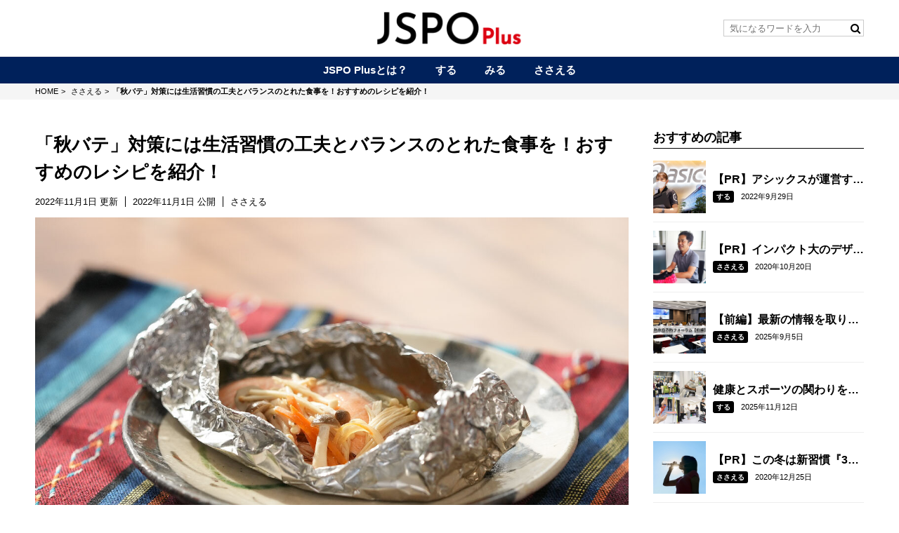

--- FILE ---
content_type: text/html; charset=utf-8
request_url: https://media.japan-sports.or.jp/column/98
body_size: 13524
content:










    <!doctype html>
    <html>
    <head>
        <!-- headタグ内の上部に挿入されます -->
<!-- Global site tag (gtag.js) - Google Analytics -->
<script async src="https://www.googletagmanager.com/gtag/js?id=UA-144100155-1"></script>
<script>
  window.dataLayer = window.dataLayer || [];
  function gtag(){dataLayer.push(arguments);}
  gtag('js', new Date());

  gtag('config', 'UA-144100155-1');
</script>

 
<!-- Google tag (gtag.js) -->
<script async src="https://www.googletagmanager.com/gtag/js?id=G-CCZGGQV8RJ"></script>
<script>
window.dataLayer = window.dataLayer || [];
function gtag(){dataLayer.push(arguments);}
gtag('js', new Date());

gtag('config', 'G-CCZGGQV8RJ');
</script>


<!-- Google Tag Manager -->
<script>(function(w,d,s,l,i){w[l]=w[l]||[];w[l].push({'gtm.start':
new Date().getTime(),event:'gtm.js'});var f=d.getElementsByTagName(s)[0],
j=d.createElement(s),dl=l!='dataLayer'?'&l='+l:'';j.async=true;j.src=
'https://www.googletagmanager.com/gtm.js?id='+i+dl;f.parentNode.insertBefore(j,f);
})(window,document,'script','dataLayer','GTM-PV53XL95');</script>
<!-- End Google Tag Manager -->


        
        <meta http-equiv="X-UA-Compatible" content="IE=edge">
        <meta charset="UTF-8">
        <meta name="viewport" content="width=device-width, initial-scale=1">
        <title>「秋バテ」対策には生活習慣の工夫とバランスのとれた食事を！おすすめのレシピを紹介！ - JSPO Plus</title>
        
        
        <link href="https://cdn.clipkit.co/tenants/628/sites/favicons/000/000/001/square/d3486682-7368-4342-869b-6e84fea40da8.png?1566891624" rel="shortcut icon" type="image/vnd.microsoft.icon">
        <link rel="apple-touch-icon" href="https://cdn.clipkit.co/tenants/628/sites/touch_icons/000/000/001/square/703519ba-7933-408b-b812-b770621187f4.jpg?1623046027">

        <!--default-->
        <link rel="stylesheet" href="//maxcdn.bootstrapcdn.com/font-awesome/4.6.3/css/font-awesome.min.css">
        <link rel="stylesheet" media="screen" href="https://cdn.clipkit.co/clipkit/stylesheets/application-1.0.css">
        <!-- / default-->
        
        <link rel="stylesheet" href="https://cdn.clipkit.co/tenants/628/resources/assets/000/000/017/original/style.css?1644201988" media="all">
        <script src="https://cdn.clipkit.co/tenants/628/resources/assets/000/000/023/original/jquery-3.3.1.min.js?1564477763"></script>
        
        <!--国際化対応-->
        <script>
          function I18nDummy() {}
          I18nDummy.prototype = {
            defaultLocale : function() { return 'ja'; } ,
            locale : function() { return 'ja'; }
          }
          window.I18n = I18nDummy;
        </script>
        
        
  <link rel="canonical" href="https://media.japan-sports.or.jp/column/98">
  <link rel="amphtml" href="https://media.japan-sports.or.jp/column/98.amp">
  <link rel="stylesheet" href="https://cdn.clipkit.co/tenants/628/resources/assets/000/000/064/original/interview_item.css?1606437693">
  
  <meta name="description" content="夏の暑さも和らぎ、過ごしやすくなってきたのに、体がだるい、疲れやすいなどの不調が続いている…。そんな健康状態に心当たりはありませんか？JSPO（日本スポーツ協会）公認スポーツ栄養士の小嶋理恵子先生によると、それは「秋バテ」の症状で、夏の”暑さ疲れ”がどっと出ている状態なのだとか。そこで、今回は小嶋先生に、秋バテ対策となる生活習慣の工夫や、食事面の工夫、秋におすすめのレシピについてお話を伺いました。">
  <meta name="keywords" content="健康レシピ">
  <meta name="twitter:card" content="summary">
  <meta name="twitter:domain" content="media.japan-sports.or.jp">
  <meta name="twitter:title" content="「秋バテ」対策には生活習慣の工夫とバランスのとれた食事を！おすすめのレシピを紹介！ - JSPO Plus">
  <meta name="twitter:image" content="https://cdn.clipkit.co/tenants/628/articles/images/000/000/162/large/256cfc40-4cf7-4e61-8da7-efd71c6e75d5.jpg?1663467786">
  <meta name="twitter:description" content="夏の暑さも和らぎ、過ごしやすくなってきたのに、体がだるい、疲れやすいなどの不調が続いている…。そんな健康状態に心当たりはありませんか？JSPO（日本スポーツ協会）公認スポーツ栄養士の小嶋理恵子先生によると、それは「秋バテ」の症状で、夏の”暑さ疲れ”がどっと出ている状態なのだとか。そこで、今回は小嶋先生に、秋バテ対策となる生活習慣の工夫や、食事面の工夫、秋におすすめのレシピについてお話を伺いました。">
  <meta property="og:site_name" content="JSPO Plus">
  <meta property="og:title" content="「秋バテ」対策には生活習慣の工夫とバランスのとれた食事を！おすすめのレシピを紹介！">
  <meta property="og:description" content="夏の暑さも和らぎ、過ごしやすくなってきたのに、体がだるい、疲れやすいなどの不調が続いている…。そんな健康状態に心当たりはありませんか？JSPO（日本スポーツ協会）公認スポーツ栄養士の小嶋理恵子先生によると、それは「秋バテ」の症状で、夏の”暑さ疲れ”がどっと出ている状態なのだとか。そこで、今回は小嶋先生に、秋バテ対策となる生活習慣の工夫や、食事面の工夫、秋におすすめのレシピについてお話を伺いました。">
  <meta property="og:type" content="article">
  <meta property="og:url" content="https://media.japan-sports.or.jp/column/98">
  <meta property="og:image" content="https://cdn.clipkit.co/tenants/628/articles/images/000/000/162/large/256cfc40-4cf7-4e61-8da7-efd71c6e75d5.jpg?1663467786">
  <script type="application/ld+json">
  {
    "@context": "http://schema.org",
    "@type": "NewsArticle",
    "mainEntityOfPage":{
      "@type":"WebPage",
      "@id": "https://media.japan-sports.or.jp/column/98"
    },
    "headline": "「秋バテ」対策には生活習慣の工夫とバランスのとれた食事を！おすすめのレシピを紹介！",
    "image": {
      "@type": "ImageObject",
      "url": "https://cdn.clipkit.co/tenants/628/articles/images/000/000/162/large/256cfc40-4cf7-4e61-8da7-efd71c6e75d5.jpg?1663467786",
      "width": 800,
      "height": 600
    },
    "datePublished": "2022-11-01T13:30:00+09:00",
    "dateModified": "2022-11-01T13:30:37+09:00",
    "author": {
      "@type": "Person",
      "name": "JSPO Plus 編集部"
    },
    "publisher": {
      "@type": "Organization",
      "name": "JSPO Plus",
      "logo": {
        "@type": "ImageObject",
        "url": "https://cdn.clipkit.co/tenants/628/sites/logos/000/000/001/logo_sm/32cb523f-f9e2-4126-882d-17f7d068a575.png?1637271309"
      }
    },
    "description": "夏の暑さも和らぎ、過ごしやすくなってきたのに、体がだるい、疲れやすいなどの不調が続いている…。そんな健康状態に心当たりはありませんか？
JSPO（日本スポーツ協会）公認スポーツ栄養士の小嶋理恵子先生によると、それは「秋バテ」の症状で、夏の”暑さ疲れ”がどっと出ている状態なのだとか。
そこで、今回は小嶋先生に、秋バテ対策となる生活習慣の工夫や、食事面の工夫、秋におすすめのレシピについてお話を伺いました。"
  }
  </script>

        
        <!-- headタグ内の下部に挿入されます -->

    <meta name="csrf-param" content="authenticity_token" />
<meta name="csrf-token" content="e-5W9QD_ZV6dMXVnOrzwQlkd5s1YDYoSsNMPmozrStbP7rlSL75tDSJuC9GovhoqkaSIhb5vpFEbh4jyieYDjQ" /><script>window.routing_root_path = '';
window.site_name = 'media';
I18n.defaultLocale = 'ja';
I18n.locale = 'ja';</script></head>
	
    <body>

      <!-- bodyタグ内の上部に挿入されます -->


        <header id="header">

            <div class="container">
              
            
                
                <!--logo-->
                <h1 class="logo">
                    <a href="/" class="hv"><img src="https://cdn.clipkit.co/tenants/628/sites/logos/000/000/001/logo_sm/32cb523f-f9e2-4126-882d-17f7d068a575.png?1637271309" alt="JSPO Plus"></a>
                </h1>

                <!--serch-->
                <form action="/search" role="search" class="search">
                    <input type="text" placeholder="気になるワードを入力" name="q" value="">
                    <button type="submit"><span class="fa fa-search text-muted"></span></button>
                </form>
            </div>

            <!--gnavi-->
            <nav class="gnavi">
                <ul>
                    <li><a href="/about"><span>JSPO Plusとは？</span></a></li>
                    
                      
                          <li>
                            <a href="/interview"><span>する</span></a>
                          </li>
                      
                    
                      
                          <li>
                            <a href="/news"><span>みる</span></a>
                          </li>
                      
                    
                      
                          <li>
                            <a href="/column"><span>ささえる</span></a>
                          </li>
                      
                    
                </ul>
            </nav>

        </header>
	
        
        <!--breadcrumb-->
        <div id="breadcrumb">
            <div class="container">
              <ul>
                
                <li itemscope="itemscope" itemtype="http://data-vocabulary.org/Breadcrumb">
                  <a itemprop="url" href="/">
                    <span itemprop="title">
                      
                      HOME
                      <span class="sr-only">JSPO Plus</span>
                      
                    </span>
                  </a>
                </li>
                
                <li itemscope="itemscope" itemtype="http://data-vocabulary.org/Breadcrumb">
                  <a itemprop="url" href="/column">
                    <span itemprop="title">
                      
                      ささえる
                      
                    </span>
                  </a>
                </li>
                

                
                  <li><strong>「秋バテ」対策には生活習慣の工夫とバランスのとれた食事を！おすすめのレシピを紹介！</strong></li>              
                
              </ul>
            </div>
        </div>
        

        
        <!--------------------------------------------------------------------

        CONTENTS

        ---------------------------------------------------------------------->
         
         <!-- main -->
         <main id="main" role="main">
              
                <div class="container layout_2colums">
                  <div class="left_column">	
                    
 

	


        
<article>

  <header id="article_header">
  	<h1 class="title">「秋バテ」対策には生活習慣の工夫とバランスのとれた食事を！おすすめのレシピを紹介！</h1>
  	<div class="date_cat">
  	   
  		<time class="updated" itemprop="dateModified" datetime="2022-11-01 13:30:37 +0900">2022年11月1日 更新</time>
		  <time class="published" itemprop="datePublished" datetime="2022-11-01 13:30:00 +0900">2022年11月1日 公開</time>
      <span class="cat">ささえる</span>
  	</div>
  	<div class="article_thumbnail text-center"><img src="https://cdn.clipkit.co/tenants/628/articles/images/000/000/162/large/256cfc40-4cf7-4e61-8da7-efd71c6e75d5.jpg?1663467786" alt="「秋バテ」対策には生活習慣の工夫とバランスのとれた食事を！おすすめのレシピを紹介！"></div>
  	
            <div class="description">
                夏の暑さも和らぎ、過ごしやすくなってきたのに、体がだるい、疲れやすいなどの不調が続いている…。そんな健康状態に心当たりはありませんか？<br />
JSPO（日本スポーツ協会）公認スポーツ栄養士の小嶋理恵子先生によると、それは「秋バテ」の症状で、夏の”暑さ疲れ”がどっと出ている状態なのだとか。<br />
そこで、今回は小嶋先生に、秋バテ対策となる生活習慣の工夫や、食事面の工夫、秋におすすめのレシピについてお話を伺いました。
            </div>
            
  	<div class="sns_share_01">
  		<ul>
  			<li class="twitter">
  <a href="http://twitter.com/share?text=「秋バテ」対策には生活習慣の工夫とバランスのとれた食事を！おすすめのレシピを紹介！&url=https%3A%2F%2Fmedia.japan-sports.or.jp%2Fcolumn%2F98" target="_blank"></a>
</li>

<li class="fb-like">
  <span id="fb-root"></span>
  <script async defer crossorigin="anonymous" src="https://connect.facebook.net/ja_JP/sdk.js#xfbml=1&version=v3.2"></script>
  <a href="http://www.facebook.com/plugins/like.php?href=https://media.japan-sports.or.jp/column/98" onclick="javascript:window.open('http://www.facebook.com/plugins/like.php?href=https://media.japan-sports.or.jp/column/98' ,null ,'width=650 ,height=450'); return false;"></a>
</li>

<li class="facebook">
  <a href="http://www.facebook.com/share.php?u=https%3A%2F%2Fmedia.japan-sports.or.jp%2Fcolumn%2F98" target="_blank"></a>
</li>

<li class="line">
  <a href="http://line.me/R/msg/text/?「秋バテ」対策には生活習慣の工夫とバランスのとれた食事を！おすすめのレシピを紹介！https%3A%2F%2Fmedia.japan-sports.or.jp%2Fcolumn%2F98" target="_blank"></a>
</li>

  		</ul>
  	</div>
  </header>
			
			
  <div id="article_body">

      
      
      
      
        <div class="item_toc">
          <p>目次</p>
          <ul>
            
              <li class="lv2">
                <a href="/column/98#item6162">秋バテの主な原因は、「気温や気圧の急激な変化」や「体や内臓の冷え」。生活習慣の工夫で対策を！</a>
              </li>
            
              <li class="lv2">
                <a href="/column/98#item6170">食事面の工夫で、しっかりと体調管理！</a>
              </li>
            
              <li class="lv2">
                <a href="/column/98#item6183">注目の栄養素「ビタミンD」をたっぷり補給できる秋レシピ</a>
              </li>
            
              <li class="lv3">
                <a href="/column/98#item6186">鮭とキノコのバターホイル焼き（所要時間：約30分）</a>
              </li>
            
              <li class="lv3">
                <a href="/column/98#item6207">レシピは動画でどうぞ！</a>
              </li>
            
              <li class="lv3">
                <a href="/column/98#item6187">【材料（4人前）】</a>
              </li>
            
              <li class="lv3">
                <a href="/column/98#item6189">【調味料】</a>
              </li>
            
              <li class="lv3">
                <a href="/column/98#item6191">【作り方】</a>
              </li>
            
              <li class="lv3">
                <a href="/column/98#item6197">（栄養量）</a>
              </li>
            
              <li class="lv3">
                <a href="/column/98#item6199">【ポイント】</a>
              </li>
            
              <li class="lv2">
                <a href="/column/98#item6206">運動中や運動後には、水分補給・栄養補給で「リカバリー」することもお忘れなく！</a>
              </li>
            
              <li class="lv2">
                <a href="/column/98#item6221">「食事」も「運動」も正しい知識を持って、正しい手法で実践</a>
              </li>
            
              <li class="lv3">
                <a href="/column/98#item6227">＜小嶋理恵子先生 プロフィール＞</a>
              </li>
            
          </ul>
        </div>
      
      


  	
              
              
              
                  
                
                  <div class="article-item item_heading " id="item6162" data-item-id="6162" data-item-type="ItemHeading"><h2 class="item-body">秋バテの主な原因は、「気温や気圧の急激な変化」や「体や内臓の冷え」。生活習慣の工夫で対策を！</h2></div>
                  
                
              
              
              
                  
                
                  <div class="article-item item_text " id="item6163" data-item-id="6163" data-item-type="ItemText"><div class="item-body-hbr">季節の変わり目となる秋は、気温や気圧の変化が起こり、それによって体や内臓の冷えが起こりやすいものです。秋バテ対策の基本は「疲れを癒し、身体をいたわること」。そこで、まずは生活習慣として心がけたいポイントを紹介します。</div></div>
                  
                
              
              
              
                  
                
                  <div class="article-item item_rich_text " id="item6164" data-item-id="6164" data-item-type="ItemRichText"><div class="item-body-hbr"><span class="decoration-01">体内時計を整える</span></div></div>
                  
                
              
              
              
                  
                
                  <div class="article-item item_text " id="item6165" data-item-id="6165" data-item-type="ItemText"><div class="item-body-hbr">起きる時間を決めて、しっかりと朝の光を浴びて、起床後1時間以内には朝食を食べるようにしましょう。睡眠時間は7～8時間確保して疲れをとるように心がけましょう。</div></div>
                  
                
              
              
              
                  
                
                  <div class="article-item item_rich_text " id="item6166" data-item-id="6166" data-item-type="ItemRichText"><div class="item-body-hbr"><span class="decoration-01">お風呂にゆっくり入る</span></div></div>
                  
                
              
              
              
                  
                
                  <div class="article-item item_text " id="item6167" data-item-id="6167" data-item-type="ItemText"><div class="item-body-hbr">一日の疲れを癒してくれるバスタイム。38～40℃のお風呂にゆっくり入って、リラックス効果を存分に味わいましょう。自律神経を整える効果も期待できます。</div></div>
                  
                
              
              
              
                  
                
                  <div class="article-item item_rich_text " id="item6168" data-item-id="6168" data-item-type="ItemRichText"><div class="item-body-hbr"><span class="decoration-01">軽めの運動をする</span></div></div>
                  
                
              
              
              
                  
                
                  <div class="article-item item_text " id="item6169" data-item-id="6169" data-item-type="ItemText"><div class="item-body-hbr">軽いジョギングやウォーキングで筋肉をほぐしましょう。家の中でできる体操や、家事をしながらつま先立ちなどをする「ながら運動」もおすすめです。</div></div>
                  
                
              
              
              
                  
                
                  <div class="article-item item_heading " id="item6170" data-item-id="6170" data-item-type="ItemHeading"><h2 class="item-body">食事面の工夫で、しっかりと体調管理！</h2></div>
                  
                
              
              
              
                 
                
                  <div class="article-item item_image " id="item6171" data-item-id="6171" data-item-type="ItemImage">
                    <div class="media">
                      <div class="pull-sm-left">
                        <a class="lightbox" href="https://cdn.clipkit.co/tenants/628/item_images/images/000/006/171/large/33dade9a-25e4-4456-8309-2d700e131bdc.jpg?1663468276" title="">
                          <span class="inline-image">
                            <img class="img-responsive item-image" alt="" data-reference="" src="https://cdn.clipkit.co/tenants/628/item_images/images/000/006/171/large/33dade9a-25e4-4456-8309-2d700e131bdc.jpg?1663468276">
                          </span>
                        </a>
                      </div>
                      
                    </div>
                    
                  </div>
                  
                  
                
              
              
              
                  
                
                  <div class="article-item item_rich_text " id="item6172" data-item-id="6172" data-item-type="ItemRichText"><div class="item-body-hbr"><span class="decoration-01">体を温める食材をとる</span></div></div>
                  
                
              
              
              
                  
                
                  <div class="article-item item_text " id="item6173" data-item-id="6173" data-item-type="ItemText"><div class="item-body-hbr">冷たい食事を取り続けると胃腸が冷え、血液循環が悪くなり、だるさや疲れがなかなか取れないなどの症状が出てくることがあります。そんなときは、体を温める食材や温かい飲み物を取り入れて、体を内側から温めましょう。<br />また、「よく噛んで食べること」が大切で、こうすることで体温が上がると言われています。<br /></div></div>
                  
                
              
              
              
                  
                
                  <div class="article-item item_rich_text " id="item6174" data-item-id="6174" data-item-type="ItemRichText"><div class="item-body-hbr"><span class="decoration-01"><span class="decoration-03">体を温める食材</span></span><br>
辛味のある香辛料や匂いの強いネギ類は体を温めます。<br>
ショウガ、ニラ、ネギ、にんにく、とうがらし など<br>
※但し、胃腸に不調を感じる場合は、刺激物は避けてください。</div></div>
                  
                
              
              
              
                  
                
                  <div class="article-item item_rich_text " id="item6176" data-item-id="6176" data-item-type="ItemRichText"><div class="item-body-hbr"><span class="decoration-01">元気を作るビタミン、ビタミンB1を積極的にとる</span></div></div>
                  
                
              
              
              
                  
                
                  <div class="article-item item_text " id="item6177" data-item-id="6177" data-item-type="ItemText"><div class="item-body-hbr">水溶性ビタミンの仲間である、ビタミンB1 は、糖質をエネルギーに変える際に補酵素として働く⼤切な栄養素です。秋にしっかりと体を動かすためにも、ぜひ積極的に摂りましょう。</div></div>
                  
                
              
              
              
                  
                
                  <div class="article-item item_rich_text " id="item6178" data-item-id="6178" data-item-type="ItemRichText"><div class="item-body-hbr"><span class="decoration-03">ビタミンB1 を多く含む食材</span><br>
以下の食材はビタミンB1を多く含みます。<br>
豚⾁、⼤豆、にんにく、⼩豆、えのき、玄米、うなぎなど</div></div>
                  
                
              
              
              
                  
                
                  <div class="article-item item_rich_text " id="item6180" data-item-id="6180" data-item-type="ItemRichText"><div class="item-body-hbr"><span class="decoration-01">旬の食材を使った食事をとる</span></div></div>
                  
                
              
              
              
                  
                
                  <div class="article-item item_text " id="item6181" data-item-id="6181" data-item-type="ItemText"><div class="item-body-hbr">「旬」の時期の食材は、栄養価が高く、他の季節よりも美味しく感じられると言われています。秋の旬の食材は、「鮭、キノコ、ごぼう、さつまいも、⾥芋、かぼちゃ」などです。特にキノコ類（しいたけ、しめじ、えのき、松茸など）は旨味も多く、薄味でも美味しく召し上がっていただけます。<br /></div></div>
                  
                
              
              
              
                  
                
                  <div class="article-item item_text " id="item6182" data-item-id="6182" data-item-type="ItemText"><div class="item-body-hbr">鮭やキノコ類には、骨の成⻑にかかわるビタミンD が含まれています。ビタミンD は骨の成⻑以外にも、免疫機能を調整する働きもありますので、秋の体調管理に、ぜひ積極的に取り入れてみてください。</div></div>
                  
                
              
              
              
                  
                
                  <div class="article-item item_heading " id="item6183" data-item-id="6183" data-item-type="ItemHeading"><h2 class="item-body">注目の栄養素「ビタミンD」をたっぷり補給できる秋レシピ</h2></div>
                  
                
              
              
              
                  
                
                  <div class="article-item item_heading " id="item6186" data-item-id="6186" data-item-type="ItemHeading"><h3 class="item-body">鮭とキノコのバターホイル焼き（所要時間：約30分）</h3></div>
                  
                
              
              
              
                  
                
                  <div class="article-item item_heading " id="item6207" data-item-id="6207" data-item-type="ItemHeading"><h3 class="item-body">レシピは動画でどうぞ！</h3></div>
                  
                
              
              
              
                  
                
                  <div class="article-item item_movie " id="item6359" data-item-id="6359" data-item-type="ItemMovie"><div class="image-large"><iframe width="560" height="113" src="https://www.youtube.com/embed/H70NI0IbF84?feature=oembed" frameborder="0" allow="accelerometer; autoplay; clipboard-write; encrypted-media; gyroscope; picture-in-picture" allowfullscreen title="「秋バテ」対策には生活習慣の工夫とバランスのとれた食事を！おすすめのレシピを紹介！"></iframe><h4>「秋バテ」対策には生活習慣の工夫とバランスのとれた食事を！おすすめのレシピを紹介！</h4></div><div class="cite">via <cite class="item-source"><a title="YouTube" target="_blank" rel="nofollow" href="https://www.youtube.com/watch?v=H70NI0IbF84">www.youtube.com</a></cite></div></div>
                  
                
              
              
              
                  
                
                  <div class="article-item item_heading " id="item6187" data-item-id="6187" data-item-type="ItemHeading"><h3 class="item-body">【材料（4人前）】</h3></div>
                  
                
              
              
              
                  
                
                  <div class="article-item item_text " id="item6188" data-item-id="6188" data-item-type="ItemText"><div class="item-body-hbr">鮭（生または塩）…４切れ<br />しめじ…1/2株<br />えのき…1/2パック<br />玉ネギ…1/2個<br />にんじん…1/4本</div></div>
                  
                
              
              
              
                  
                
                  <div class="article-item item_heading " id="item6189" data-item-id="6189" data-item-type="ItemHeading"><h3 class="item-body">【調味料】</h3></div>
                  
                
              
              
              
                  
                
                  <div class="article-item item_text " id="item6190" data-item-id="6190" data-item-type="ItemText"><div class="item-body-hbr">塩・コショウ…少々<br />バター…40g<br />しょうゆ…適量<br />料理酒…適量</div></div>
                  
                
              
              
              
                  
                
                  <div class="article-item item_heading " id="item6191" data-item-id="6191" data-item-type="ItemHeading"><h3 class="item-body">【作り方】</h3></div>
                  
                
              
              
              
                  
                
                  <div class="article-item item_text " id="item6193" data-item-id="6193" data-item-type="ItemText"><div class="item-body-hbr">1.生鮭の場合、軽く料理酒を振り、塩・コショウを振って、10分程度おく。水が出てきたら軽くキッチンペーパーで拭き取る。<br />※塩鮭の場合は予め鮭に塩が振ってあるので塩は必要ありません。</div></div>
                  
                
              
              
              
                  
                
                  <div class="article-item item_text " id="item6192" data-item-id="6192" data-item-type="ItemText"><div class="item-body-hbr">2.玉ネギ、にんじんは皮をむいて細切りにする。しめじは石づきを切り、ほぐしておく。えのきも石づきを切り、食べやすい大きさに切る。</div></div>
                  
                
              
              
              
                  
                
                  <div class="article-item item_text " id="item6194" data-item-id="6194" data-item-type="ItemText"><div class="item-body-hbr">3.アルミホイルに玉ネギ・にんじんを敷き、その上に1の鮭をのせる。さらにしめじ、えのきをのせて、バターを乗せ、しょうゆをたらす。</div></div>
                  
                
              
              
              
                  
                
                  <div class="article-item item_text " id="item6195" data-item-id="6195" data-item-type="ItemText"><div class="item-body-hbr">4.アルミホイルで包みフライパンに並べ、横から水を加えたら蓋をして中火で加熱する。沸騰したら弱火で約15分～20分ほど蒸し焼きにする。</div></div>
                  
                
              
              
              
                  
                
                  <div class="article-item item_text " id="item6196" data-item-id="6196" data-item-type="ItemText"><div class="item-body-hbr">5.火が通ったかを確認し、お皿に盛り付けて出来上がり。</div></div>
                  
                
              
              
              
                  
                
                  <div class="article-item item_heading " id="item6197" data-item-id="6197" data-item-type="ItemHeading"><h3 class="item-body">（栄養量）</h3></div>
                  
                
              
              
              
                  
                
                  <div class="article-item item_text " id="item6198" data-item-id="6198" data-item-type="ItemText"><div class="item-body-hbr">エネルギー：241kcal<br />タンパク質：17.2ｇ<br />脂質：18.5ｇ<br />炭水化物：4.6ｇ<br />食物繊維量：1.5ｇ<br />食塩量：1.4ｇ</div></div>
                  
                
              
              
              
                 
                
                  <div class="article-item item_image " id="item6184" data-item-id="6184" data-item-type="ItemImage">
                    <div class="media">
                      <div class="pull-sm-left">
                        <a class="lightbox" href="https://cdn.clipkit.co/tenants/628/item_images/images/000/006/184/large/0f5279b8-dfc9-4165-bbef-ff1b743defcb.jpg?1663468568" title="">
                          <span class="inline-image">
                            <img class="img-responsive item-image" alt="" data-reference="" src="https://cdn.clipkit.co/tenants/628/item_images/images/000/006/184/large/0f5279b8-dfc9-4165-bbef-ff1b743defcb.jpg?1663468568">
                          </span>
                        </a>
                      </div>
                      
                    </div>
                    
                  </div>
                  
                  
                
              
              
              
                  
                
                  <div class="article-item item_heading " id="item6199" data-item-id="6199" data-item-type="ItemHeading"><h3 class="item-body">【ポイント】</h3></div>
                  
                
              
              
              
                  
                
                  <div class="article-item item_rich_text " id="item6200" data-item-id="6200" data-item-type="ItemRichText"><div class="item-body-hbr"><span class="decoration-01">鮭もキノコもビタミンDの宝庫</span></div></div>
                  
                
              
              
              
                  
                
                  <div class="article-item item_text " id="item6201" data-item-id="6201" data-item-type="ItemText"><div class="item-body-hbr">ビタミンDは、2020年の食事摂取基準で目標量が上がった注目の栄養素。カルシウムと一緒に骨を丈夫にしてくれる働きがあるだけでなく、免疫機能を調整してくれる働きなどがあります。<br />鮭もキノコもビタミンDの宝庫。秋の味覚を味わいながら、ビタミンDをたっぷり補給できます。</div></div>
                  
                
              
              
              
                  
                
                  <div class="article-item item_rich_text " id="item6202" data-item-id="6202" data-item-type="ItemRichText"><div class="item-body-hbr"><span class="decoration-01">ビタミンDを摂取したら日光に当たろう</span></div></div>
                  
                
              
              
              
                  
                
                  <div class="article-item item_text " id="item6203" data-item-id="6203" data-item-type="ItemText"><div class="item-body-hbr">通常のビタミンは摂取すれば体の中で働いてくれるのに対して、ビタミンDは摂取後、日光（紫外線）に当たることで活性化するという特徴があります。<br />そのため、インドアでスポーツをしている人や、ウインタースポーツのように全身が覆われた格好でスポーツをしている人、日焼け止めを使用している人などは、ビタミンD不足のリスクが高くなりがちです。<br />鮭やキノコなどでビタミンDを摂取したら、日光に当たるようにしましょう。</div></div>
                  
                
              
              
              
                  
                
                  <div class="article-item item_rich_text " id="item6204" data-item-id="6204" data-item-type="ItemRichText"><div class="item-body-hbr"><span class="decoration-01">天日干し＋冷凍保存で、キノコの栄養も旨味もアップ</span></div></div>
                  
                
              
              
              
                  
                
                  <div class="article-item item_text " id="item6205" data-item-id="6205" data-item-type="ItemText"><div class="item-body-hbr">しめじ、えのき、えりんぎなどキノコ類に含まれるビタミンDは、摂取する前、食材の状態で日光に当たることでも活性化します。キノコ類は足が早いため、天日干しの上冷凍保存しておくのがおすすめ。冷凍することで細胞が壊れ、酵素が働き旨味が増します。さらに冷凍保存しておけば、みそ汁や料理の添え物などにサッと使えて利便性の面でもおすすめです。</div></div>
                  
                
              
              
              
                  
                
                  <div class="article-item item_heading " id="item6206" data-item-id="6206" data-item-type="ItemHeading"><h2 class="item-body">運動中や運動後には、水分補給・栄養補給で「リカバリー」することもお忘れなく！</h2></div>
                  
                
              
              
              
                  
                
                  <div class="article-item item_rich_text " id="item6209" data-item-id="6209" data-item-type="ItemRichText"><div class="item-body-hbr"><span class="decoration-01">リカバリーとは「元の状態に戻す」こと</span></div></div>
                  
                
              
              
              
                  
                
                  <div class="article-item item_text " id="item6210" data-item-id="6210" data-item-type="ItemText"><div class="item-body-hbr">基本的にトレーニングをすると、体の筋肉が傷ついたり、体の中に蓄えられていたエネルギーが無くなっていったりします。この無くなってしまったエネルギーを補給し、（運動）能力を元の状態に戻すことをリカバリーと言います。</div></div>
                  
                
              
              
              
                 
                
                  <div class="article-item item_image " id="item6211" data-item-id="6211" data-item-type="ItemImage">
                    <div class="media">
                      <div class="pull-sm-left">
                        <a class="lightbox" href="https://cdn.clipkit.co/tenants/628/item_images/images/000/006/211/large/b808cbae-1f0f-44c3-a66c-08b4b556f0e3.jpg?1663469299" title="">
                          <span class="inline-image">
                            <img class="img-responsive item-image" alt="" data-reference="" src="https://cdn.clipkit.co/tenants/628/item_images/images/000/006/211/large/b808cbae-1f0f-44c3-a66c-08b4b556f0e3.jpg?1663469299">
                          </span>
                        </a>
                      </div>
                      
                    </div>
                    
                  </div>
                  
                  
                
              
              
              
                  
                
                  <div class="article-item item_rich_text " id="item6212" data-item-id="6212" data-item-type="ItemRichText"><div class="item-body-hbr"><span class="decoration-01">疲労の原因は、水分やエネルギー源の減少など</span></div></div>
                  
                
              
              
              
                  
                
                  <div class="article-item item_text " id="item6213" data-item-id="6213" data-item-type="ItemText"><div class="item-body-hbr">運動をすると、水分やエネルギー源であるグリコーゲンの減少、筋の微細損傷や筋肉痛、脳の疲労など、さまざまな原因によって疲労が起こります。<br />疲労は、筋力・柔軟性・持久力・集中力の低下を招く原因となるので、水分やエネルギー（糖質・タンパク質）を補給したり、マッサージなどで血液循環を促進したり、睡眠をしっかりとるなどして、疲労の回復（リカバリー）に努めることが大切です。</div></div>
                  
                
              
              
              
                  
                
                  <div class="article-item item_rich_text " id="item6214" data-item-id="6214" data-item-type="ItemRichText"><div class="item-body-hbr"><span class="decoration-01">試合後や練習後のリカバリーは、段階的に・継続的に</span></div></div>
                  
                
              
              
              
                  
                
                  <div class="article-item item_text " id="item6215" data-item-id="6215" data-item-type="ItemText"><div class="item-body-hbr">リカバリーでは、運動で失われた水分やエネルギー（糖質・タンパク質）をなるべく時間を空けずに補給することがポイントとなります。<br />試合後や練習後のリカバリーは、運動後の消化吸収能力に合わせて、下記のように段階的に継続してとることをおすすめします。</div></div>
                  
                
              
              
              
                  
                
                  <div class="article-item item_rich_text " id="item6216" data-item-id="6216" data-item-type="ItemRichText"><div class="item-body-hbr"><span class="decoration-01">第1段階</span>（運動後30～45分以内）<br>
水分と糖質補給：スポーツドリンク、ゼリー飲料など</div></div>
                  
                
              
              
              
                  
                
                  <div class="article-item item_rich_text " id="item6217" data-item-id="6217" data-item-type="ItemRichText"><div class="item-body-hbr"><span class="decoration-01">第2段階</span>（運動後1～1.5時間以内）<br>
タンパク質や微量栄養素の補給：おにぎり、サンドイッチなど（水分補給も合わせて）</div></div>
                  
                
              
              
              
                  
                
                  <div class="article-item item_rich_text " id="item6218" data-item-id="6218" data-item-type="ItemRichText"><div class="item-body-hbr"><span class="decoration-01">第3段階</span>（運動後2時間程度）<br>
主食（糖質：ご飯・パン・麺など）、<br>
主菜（タンパク質：肉・魚・卵・大豆製品など）、<br>
副菜（ビタミン・ミネラル：野菜・キノコ類・海藻類など）、<br>
果物（ビタミン・ミネラル）、<br>
乳製品（カルシウム）<br>
など栄養バランスを考えた5つのお皿を心がけましょう。</div></div>
                  
                
              
              
              
                  
                
                  <div class="article-item item_rich_text " id="item6219" data-item-id="6219" data-item-type="ItemRichText"><div class="item-body-hbr"><span class="decoration-01">空腹での運動は避け、適切なタイミングでエネルギーを補給</span></div></div>
                  
                
              
              
              
                  
                
                  <div class="article-item item_text " id="item6220" data-item-id="6220" data-item-type="ItemText"><div class="item-body-hbr">運動をする時は、満腹でも空腹でもないニュートラルな状態がベスト。そのため、運動を始める2～3時間前には「通常の食事」が食べ終わっていることが理想。運動前の食事は運動時のエネルギー補給のため、炭水化物メインのものを選びましょう。<br />運動前にお腹がすく場合には、1時間前までに、おにぎり、バナナ、栄養ゼリーなどを補給しましょう。</div></div>
                  
                
              
              
              
                  
                
                  <div class="article-item item_heading " id="item6221" data-item-id="6221" data-item-type="ItemHeading"><h2 class="item-body">「食事」も「運動」も正しい知識を持って、正しい手法で実践</h2></div>
                  
                
              
              
              
                 
                
                  <div class="article-item item_image " id="item6222" data-item-id="6222" data-item-type="ItemImage">
                    <div class="media">
                      <div class="pull-sm-left">
                        <a class="lightbox" href="https://cdn.clipkit.co/tenants/628/item_images/images/000/006/222/large/3df013ca-b9cb-43a5-97f4-62598ca5d9c0.jpg?1663469765" title="">
                          <span class="inline-image">
                            <img class="img-responsive item-image" alt="" data-reference="" src="https://cdn.clipkit.co/tenants/628/item_images/images/000/006/222/large/3df013ca-b9cb-43a5-97f4-62598ca5d9c0.jpg?1663469765">
                          </span>
                        </a>
                      </div>
                      
                    </div>
                    
                  </div>
                  
                  
                
              
              
              
                  
                
                  <div class="article-item item_text " id="item6223" data-item-id="6223" data-item-type="ItemText"><div class="item-body-hbr">「食事」も「運動」も正しい知識を持って、正しい手法で実践することが大切です。スポーツを頻繁に行う人やアスリートが減量や体づくりを行う時には、JSPO公認のスポーツ栄養士やアスレティックトレーナーなどの専門家に相談しながら進めていきましょう。そうすることで、プロ指導のもと安心して体づくりができます。</div></div>
                  
                
              
              
              
                  
                
                  <div class="article-item item_rich_text " id="item6224" data-item-id="6224" data-item-type="ItemRichText"><div class="item-body-hbr">▶︎<a href="https://www.japan-sports.or.jp/coach/tabid219.html" class="default-link" target="_blank" rel="nofollow"><span class="decoration-02">公認スポーツ栄養士の概要（JSPO HP）</span></a><br>
</div></div>
                  
                
              
              
              
                  
                
                  <div class="article-item item_rich_text " id="item6225" data-item-id="6225" data-item-type="ItemRichText"><div class="item-body-hbr">▶︎<a href="https://www.japan-sports.or.jp/coach/tabid218.html" class="default-link" target="_blank" rel="nofollow"><span class="decoration-02">公認アスレティックトレーナー（JSPO-AT）の概要（JSPO HP）</span></a></div></div>
                  
                
              
              
              
                  
                
                  <div class="article-item item_rich_text " id="item6226" data-item-id="6226" data-item-type="ItemRichText"><div class="item-body-hbr">▶︎<a href="https://www.japan-sports.or.jp/coach/DoctorSearch/tabid75.html" class="default-link" target="_blank" rel="nofollow"><span class="decoration-02">全国の公認スポーツ栄養士検索ページ（JSPO HP）</span></a></div></div>
                  
                
              
              
              
                  
                
                  <div class="article-item item_heading " id="item6227" data-item-id="6227" data-item-type="ItemHeading"><h3 class="item-body">＜小嶋理恵子先生 プロフィール＞</h3></div>
                  
                
              
              
              
                 
                
                  <div class="article-item item_image " id="item6228" data-item-id="6228" data-item-type="ItemImage">
                    <div class="media">
                      <div class="pull-sm-left">
                        <a class="lightbox" href="https://cdn.clipkit.co/tenants/628/item_images/images/000/006/228/large/98ac7c1b-b326-4331-b558-b5967d2248c0.jpg?1663470016" title="">
                          <span class="inline-image">
                            <img class="img-responsive item-image" alt="" data-reference="" src="https://cdn.clipkit.co/tenants/628/item_images/images/000/006/228/large/98ac7c1b-b326-4331-b558-b5967d2248c0.jpg?1663470016">
                          </span>
                        </a>
                      </div>
                      
                    </div>
                    
                  </div>
                  
                  
                
              
              
              
                  
                
                  <div class="article-item item_rich_text " id="item6229" data-item-id="6229" data-item-type="ItemRichText"><div class="item-body-hbr">JSPO公認スポーツ栄養士／管理栄養士。給食委託会社や大学病院、総合病院で約10年間の給食管理業務、臨床栄養指導を経験後、2020年よりアスリートの栄養サポートを行う事業団体「plus N」を主催。代表も務めている。</div></div>
                  
                
              					
    
  </div><!-- / article_body-->
			
			
	<footer id="article_footer">
		
		<div class="sns_share_01">
			<ul>
				<li class="twitter">
  <a href="http://twitter.com/share?text=「秋バテ」対策には生活習慣の工夫とバランスのとれた食事を！おすすめのレシピを紹介！&url=https%3A%2F%2Fmedia.japan-sports.or.jp%2Fcolumn%2F98" target="_blank"></a>
</li>

<li class="fb-like">
  <span id="fb-root"></span>
  <script async defer crossorigin="anonymous" src="https://connect.facebook.net/ja_JP/sdk.js#xfbml=1&version=v3.2"></script>
  <a href="http://www.facebook.com/plugins/like.php?href=https://media.japan-sports.or.jp/column/98" onclick="javascript:window.open('http://www.facebook.com/plugins/like.php?href=https://media.japan-sports.or.jp/column/98' ,null ,'width=650 ,height=450'); return false;"></a>
</li>

<li class="facebook">
  <a href="http://www.facebook.com/share.php?u=https%3A%2F%2Fmedia.japan-sports.or.jp%2Fcolumn%2F98" target="_blank"></a>
</li>

<li class="line">
  <a href="http://line.me/R/msg/text/?「秋バテ」対策には生活習慣の工夫とバランスのとれた食事を！おすすめのレシピを紹介！https%3A%2F%2Fmedia.japan-sports.or.jp%2Fcolumn%2F98" target="_blank"></a>
</li>

			</ul>
		</div>
	
		
		
		<section class="cont_mt_01">
			<h3 class="title_01">関連する記事</h3>
			<div class="article_list_01">
			
				<div class="articles">
        
        
          
<article>
	  <a class="image hv" href="/column/99">
	    
	      <img class="ofi" src="https://cdn.clipkit.co/tenants/628/articles/images/000/000/163/large/4eba896c-7379-4f9f-9ec7-71034a80579a.jpg?1663561534" alt="冬もしっかり水分補給＆栄養補給。体が温まるスープレシピを紹介">
	    
    	<div class="icons">
    	   
    	</div>
	  </a>
	
	<div class="txt">
		<h3 class="title">
			<a href="/column/99">冬もしっかり水分補給＆栄養補給。体が温まるスープレシピを紹介</a>
		</h3>
		<div class="info">
		    
		    
        
        
			    <span class="cat_name"><a href="/column">ささえる</a></span>
        
        <time>2023年1月16日</time>
		</div>
	</div>
</article>

        
          
<article>
	  <a class="image hv" href="/column/93">
	    
	      <img class="ofi" src="https://cdn.clipkit.co/tenants/628/articles/images/000/000/157/large/8c9e416d-207e-4ba1-ba10-b262cf35ee73.jpg?1657783081" alt="夏でも「糖質」と「タンパク質源」をしっかり摂取！公認スポーツ栄養士がおすすめする夏レシピを紹介 ">
	    
    	<div class="icons">
    	   
    	</div>
	  </a>
	
	<div class="txt">
		<h3 class="title">
			<a href="/column/93">夏でも「糖質」と「タンパク質源」をしっかり摂取！公認スポーツ栄養士がおすすめする夏レシピを紹介 </a>
		</h3>
		<div class="info">
		    
		    
        
        
			    <span class="cat_name"><a href="/column">ささえる</a></span>
        
        <time>2022年7月29日</time>
		</div>
	</div>
</article>

        
          
<article>
	  <a class="image hv" href="/column/82">
	    
	      <img class="ofi" src="https://cdn.clipkit.co/tenants/628/articles/images/000/000/146/large/e3a779fa-6c82-4dc7-80f0-79a8add90582.jpg?1644956357" alt="スポーツをする人におすすめの春レシピ！試合後や練習後の疲れた身体をやさしくリカバリー">
	    
    	<div class="icons">
    	   
    	</div>
	  </a>
	
	<div class="txt">
		<h3 class="title">
			<a href="/column/82">スポーツをする人におすすめの春レシピ！試合後や練習後の疲れた身体をやさしくリカバリー</a>
		</h3>
		<div class="info">
		    
		    
        
        
			    <span class="cat_name"><a href="/column">ささえる</a></span>
        
        <time>2022年3月10日</time>
		</div>
	</div>
</article>

        
          
<article>
	  <a class="image hv" href="/interview/32">
	    
	      <img class="ofi" src="https://cdn.clipkit.co/tenants/628/articles/images/000/000/095/large/ae764c0d-3587-4b81-ba8f-92f299b18a95.jpg?1609744170" alt="スポーツをする人におすすめの冬レシピ！食事を見直して健康的な体づくりを心掛けよう">
	    
    	<div class="icons">
    	   
    	</div>
	  </a>
	
	<div class="txt">
		<h3 class="title">
			<a href="/interview/32">スポーツをする人におすすめの冬レシピ！食事を見直して健康的な体づくりを心掛けよう</a>
		</h3>
		<div class="info">
		    
		    
        
        
			    <span class="cat_name"><a href="/interview">する</a></span>
        
        <time>2021年1月12日</time>
		</div>
	</div>
</article>

        
				</div>
			</div>
		</section>
    
            
    
		
		<section class="cont_mt_01">
      <h3 class="title_01 mb15">この記事のキーワード</h3>
      <div class="tag_list_01">
          <ul>
              
              
              
                  <li><a href="/tags/%E5%81%A5%E5%BA%B7%E3%83%AC%E3%82%B7%E3%83%94"><i class="fa fa-tag" aria-hidden="true"></i><span>健康レシピ</span></a></li>
              
              
          </ul>
      </div>
    </section>
		
            
	</footer>
			
</article>


	                </div>
	                
                  <div class="right_column">
                    <aside id="aside">
  
		
		
		<section>
			<h3 class="title_01 mb05">おすすめの記事</h3>
			<div class="article_list_01 recommend">
                
                
                
                    
<article>
	  <a class="image hv" href="/interview/96">
	    
	      <img class="ofi" src="https://cdn.clipkit.co/tenants/628/articles/images/000/000/160/large/637015c7-031f-491d-9dfe-dab666d05a34.jpg?1661727607" alt="【PR】アシックスが運営する都市型低酸素環境下トレーニング施設に注目！ジム通いのスタイルや目的が変わる？！">
	    
    	<div class="icons">
    	   
    	</div>
	  </a>
	
	<div class="txt">
		<h3 class="title">
			<a href="/interview/96">【PR】アシックスが運営する都市型低酸素環境下トレーニング施設に注目！ジム通いのスタイルや目的が変わる？！</a>
		</h3>
		<div class="info">
		    
		    
        
        
			    <span class="cat_name"><a href="/interview">する</a></span>
        
        <time>2022年9月29日</time>
		</div>
	</div>
</article>

                
                    
<article>
	  <a class="image hv" href="/column/17">
	    
	      <img class="ofi" src="https://cdn.clipkit.co/tenants/628/articles/images/000/000/080/large/bf14894b-e20b-435b-831e-a79bba05ae1b.jpg?1602572485" alt="【PR】インパクト大のデザインに、史上最高の反発性。ミズノ技術の粋を集めた新シューズ「THE MIZUNO ENERZY」">
	    
    	<div class="icons">
    	   
    	</div>
	  </a>
	
	<div class="txt">
		<h3 class="title">
			<a href="/column/17">【PR】インパクト大のデザインに、史上最高の反発性。ミズノ技術の粋を集めた新シューズ「THE MIZUNO ENERZY」</a>
		</h3>
		<div class="info">
		    
		    
        
        
			    <span class="cat_name"><a href="/column">ささえる</a></span>
        
        <time>2020年10月20日</time>
		</div>
	</div>
</article>

                
                    
<article>
	  <a class="image hv" href="/column/157">
	    
	      <img class="ofi" src="https://cdn.clipkit.co/tenants/628/articles/images/000/001/144/large/e7191e20-8a0d-4ab0-b71b-c8cb2d2a81e4.jpg?1756268640" alt="【前編】最新の情報を取り入れ、スポーツ現場における熱中症を予防！   全国のスポーツ指導者を対象に「熱中症予防フォーラム」を開催しました。">
	    
    	<div class="icons">
    	   
    	</div>
	  </a>
	
	<div class="txt">
		<h3 class="title">
			<a href="/column/157">【前編】最新の情報を取り入れ、スポーツ現場における熱中症を予防！   全国のスポーツ指導者を対象に「熱中症予防フォーラム」を開催しました。</a>
		</h3>
		<div class="info">
		    
		    
        
        
			    <span class="cat_name"><a href="/column">ささえる</a></span>
        
        <time>2025年9月5日</time>
		</div>
	</div>
</article>

                
                    
<article>
	  <a class="image hv" href="/interview/159">
	    
	      <img class="ofi" src="https://cdn.clipkit.co/tenants/628/articles/images/000/001/177/large/e84dafd7-a3a3-45cf-a9fc-91715b27c7e0.jpg?1759810286" alt="健康とスポーツの関わりを調査。 東京1964オリンピックに出場したオリンピアンの現在の体力を測定。 ">
	    
    	<div class="icons">
    	   
    	</div>
	  </a>
	
	<div class="txt">
		<h3 class="title">
			<a href="/interview/159">健康とスポーツの関わりを調査。 東京1964オリンピックに出場したオリンピアンの現在の体力を測定。 </a>
		</h3>
		<div class="info">
		    
		    
        
        
			    <span class="cat_name"><a href="/interview">する</a></span>
        
        <time>2025年11月12日</time>
		</div>
	</div>
</article>

                
                    
<article>
	  <a class="image hv" href="/column/26">
	    
	      <img class="ofi" src="https://cdn.clipkit.co/tenants/628/articles/images/000/000/089/large/4406a369-146c-49bc-b50e-f3e3f44304f6.jpg?1608300351" alt="【PR】この冬は新習慣『3つのキープ（3K）』と免疫力アップで毎日を健康に！">
	    
    	<div class="icons">
    	   
    	</div>
	  </a>
	
	<div class="txt">
		<h3 class="title">
			<a href="/column/26">【PR】この冬は新習慣『3つのキープ（3K）』と免疫力アップで毎日を健康に！</a>
		</h3>
		<div class="info">
		    
		    
        
        
			    <span class="cat_name"><a href="/column">ささえる</a></span>
        
        <time>2020年12月25日</time>
		</div>
	</div>
</article>

                
                
			</div>
		</section>
		
		
		<section>
			<h3 class="title_01">人気のタグ</h3>
			
			<div class="tag_list_01">
				<ul>
					
                    
                    
                    <li><a href="/tags/%E3%82%A2%E3%82%B9%E3%83%AA%E3%83%BC%E3%83%88%E3%82%A4%E3%83%B3%E3%82%BF%E3%83%93%E3%83%A5%E3%83%BC"><i class="fa fa-tag" aria-hidden="true"></i><span>アスリートインタビュー</span></a></li>
                    
                    <li><a href="/tags/NO%EF%BC%81%E3%82%B9%E3%83%9D%E3%83%8F%E3%83%A9"><i class="fa fa-tag" aria-hidden="true"></i><span>NO！スポハラ</span></a></li>
                    
                    <li><a href="/tags/%E3%82%B9%E3%83%9D%E3%83%BC%E3%83%84%E7%9F%A5%E8%AD%98"><i class="fa fa-tag" aria-hidden="true"></i><span>スポーツ知識</span></a></li>
                    
                    <li><a href="/tags/%E3%83%95%E3%82%A7%E3%82%A2%E3%83%97%E3%83%AC%E3%83%BC"><i class="fa fa-tag" aria-hidden="true"></i><span>フェアプレー</span></a></li>
                    
                    <li><a href="/tags/%E3%83%A9%E3%83%B3%E3%83%8B%E3%83%B3%E3%82%B0"><i class="fa fa-tag" aria-hidden="true"></i><span>ランニング</span></a></li>
                    
                    <li><a href="/tags/%E3%82%A6%E3%82%A3%E3%83%B3%E3%82%BF%E3%83%BC%E3%82%B9%E3%83%9D%E3%83%BC%E3%83%84"><i class="fa fa-tag" aria-hidden="true"></i><span>ウィンタースポーツ</span></a></li>
                    
                    <li><a href="/tags/JSPO%E3%82%B9%E3%83%9D%E3%83%B3%E3%82%B5%E3%83%BC"><i class="fa fa-tag" aria-hidden="true"></i><span>JSPOスポンサー</span></a></li>
                    
                    <li><a href="/tags/%E5%9B%BD%E3%82%B9%E3%83%9D%EF%BC%88%E5%9B%BD%E4%BD%93%EF%BC%89"><i class="fa fa-tag" aria-hidden="true"></i><span>国スポ（国体）</span></a></li>
                    
                    <li><a href="/tags/%E5%81%A5%E5%BA%B7%E7%B6%AD%E6%8C%81"><i class="fa fa-tag" aria-hidden="true"></i><span>健康維持</span></a></li>
                    
                    <li><a href="/tags/%E5%85%AC%E8%AA%8D%E3%82%B9%E3%83%9D%E3%83%BC%E3%83%84%E6%8C%87%E5%B0%8E%E8%80%85%E8%B3%87%E6%A0%BC"><i class="fa fa-tag" aria-hidden="true"></i><span>公認スポーツ指導者資格</span></a></li>
                    
                    <li><a href="/tags/%E3%82%B9%E3%83%9D%E3%83%BC%E3%83%84%E6%8C%87%E5%B0%8E"><i class="fa fa-tag" aria-hidden="true"></i><span>スポーツ指導</span></a></li>
                    
                    <li><a href="/tags/JSPO-ACP"><i class="fa fa-tag" aria-hidden="true"></i><span>JSPO-ACP</span></a></li>
                    
                    <li><a href="/tags/JAPAN%20GAMES"><i class="fa fa-tag" aria-hidden="true"></i><span>JAPAN GAMES</span></a></li>
                    
                    <li><a href="/tags/%E6%97%A5%E6%9C%AC%E3%82%B9%E3%83%9D%E3%83%BC%E3%83%84%E3%83%9E%E3%82%B9%E3%82%BF%E3%83%BC%E3%82%BA"><i class="fa fa-tag" aria-hidden="true"></i><span>日本スポーツマスターズ</span></a></li>
                    
                    <li><a href="/tags/%E5%9B%BD%E9%9A%9B%E4%BA%A4%E6%B5%81"><i class="fa fa-tag" aria-hidden="true"></i><span>国際交流</span></a></li>
                    
                    <li><a href="/tags/%E5%81%A5%E5%BA%B7%E3%83%AC%E3%82%B7%E3%83%94"><i class="fa fa-tag" aria-hidden="true"></i><span>健康レシピ</span></a></li>
                    
                    <li><a href="/tags/%E3%82%B9%E3%83%9D%E3%83%BC%E3%83%84%E3%81%A8SDGs"><i class="fa fa-tag" aria-hidden="true"></i><span>スポーツとSDGs</span></a></li>
                    
                    <li><a href="/tags/%E7%86%B1%E4%B8%AD%E7%97%87"><i class="fa fa-tag" aria-hidden="true"></i><span>熱中症</span></a></li>
                    
                    <li><a href="/tags/%E6%96%B0%E5%9E%8B%E3%82%B3%E3%83%AD%E3%83%8A%E3%82%A6%E3%82%A4%E3%83%AB%E3%82%B9"><i class="fa fa-tag" aria-hidden="true"></i><span>新型コロナウイルス</span></a></li>
                    
                    <li><a href="/tags/%E5%86%AC%E5%AD%A3%E5%9B%BD%E3%82%B9%E3%83%9D%EF%BC%88%E5%9B%BD%E4%BD%93%EF%BC%89"><i class="fa fa-tag" aria-hidden="true"></i><span>冬季国スポ（国体）</span></a></li>
                    
                    
				</ul>
			</div>
		</section>

</aside>

                  </div>	
                  
                </div>
              
         </main><!-- / main -->
        

        <!--------------------------------------------------------------------

        FOOTER

        ---------------------------------------------------------------------->

      
        <footer id="footer">

            <div id="backtop">
                <a href="#">TOP</a>
            </div>

            <div class="container">

              <span class="logo"><a href="https://www.japan-sports.or.jp/" target="_blank" > <img src="https://cdn.clipkit.co/tenants/628/resources/assets/000/000/076/original/footer-jspo-logo.png" alt="JSPOLOGO-mono"</a></span>

                <div class="navi">
                    <ul>
                        <li><a href="/about">JSPO Plusとは？</a></li>
                        <li><a href="/company">運営者</a></li>
                        <li><a href="/contact">お問い合わせ</a></li>
                        <li><a href="https://www.japan-sports.or.jp/tabid101.html">サイトポリシー</a></li>
                        <li><a href="https://www.japan-sports.or.jp/privacy/policy.html">プライバシーポリシー</a></li>
                    </ul>
                </div>

                <span class="copyright">©media.japan-sports.or.jp</span>

            </div>

        </footer>

        <!--default-->
        <script src="https://cdn.clipkit.co/clipkit/javascripts/application-1.0.js" async></script>
        <!-- / default-->

        <script src="https://cdn.clipkit.co/tenants/628/resources/assets/000/000/031/original/ofi.min.js?1564477764"></script>
        <script src="https://cdn.clipkit.co/tenants/628/resources/assets/000/000/034/original/imagesloaded.pkgd.min.js?1564477766"></script>
        <script src="https://cdn.clipkit.co/tenants/628/resources/assets/000/000/035/original/slick.min.js?1564477767"></script>
        <script src="https://cdn.clipkit.co/tenants/628/resources/assets/000/000/029/original/behavior.js?1575508141"></script>
        
        <!-- bodyタグ内の下部に挿入されます -->

<!-- Google Tag Manager (noscript) -->
<noscript><iframe src="https://www.googletagmanager.com/ns.html?id=GTM-PV53XL95"
height="0" width="0" style="display:none;visibility:hidden"></iframe></noscript>
<!-- End Google Tag Manager (noscript) -->
        
    <script async="async" defer="defer" src="//www.instagram.com/embed.js"></script><script src="//cdn.clipkit.co/clipkit_assets/beacon-414f23f8ff2b763f9a6861cc093f7ad22529a6ba44cd8cf474410fb416eaa182.js" async="async" id="clipkit-beacon" data-page-type="article" data-page-id="162" data-domain="media.japan-sports.or.jp" data-url="/column/98" data-href="https://media.japan-sports.or.jp/media/beacon"></script><script async="async" data-label="saas" src="//b.clipkit.co/"></script>

<!--Clipkit(R) v14.22.12-20260113 Copyright (C) 2026 VECTOR Inc.-->

</body>
</html>





--- FILE ---
content_type: text/css
request_url: https://cdn.clipkit.co/tenants/628/resources/assets/000/000/017/original/style.css?1644201988
body_size: 5929
content:
@font-face{font-family:'icomoon';src:url("https://cdn.clipkit.co/tenants/628/resources/assets/000/000/028/original/icomoon.eot?1564477763");src:url("https://cdn.clipkit.co/tenants/628/resources/assets/000/000/028/original/icomoon.eot?1564477763") format("embedded-opentype"),url("https://cdn.clipkit.co/tenants/628/resources/assets/000/000/022/original/icomoon.ttf?1564477762") format("truetype"),url("https://cdn.clipkit.co/tenants/628/resources/assets/000/000/025/original/icomoon.woff?1564477763") format("woff"),url("https://cdn.clipkit.co/tenants/628/resources/assets/000/000/032/original/icomoon.svg?1564477764") format("svg");font-weight:normal;font-style:normal}html{font-size:62.5%;overflow-x:visible}body{-webkit-text-size-adjust:100%;font-family:Avenir,"Open Sans","Helvetica Neue",Helvetica,Arial,Verdana,Roboto,"ヒラギノ角ゴ Pro W3","Hiragino Kaku Gothic Pro","Meiryo UI","メイリオ",Meiryo,"ＭＳ Ｐゴシック","MS PGothic",sans-serif,"游ゴシック","Yu Gothic","游ゴシック体","YuGothic";-webkit-font-smoothing:antialiased;-moz-osx-font-smoothing:grayscale;font-weight:400;margin:0;padding:0;color:#000;background-color:#fff;font-size:1.5rem;line-height:1.8;-webkit-overflow-scrolling:touch;overflow-x:visible}*,*:before,*:after{-webkit-box-sizing:border-box;-moz-box-sizing:border-box;-o-box-sizing:border-box;-ms-box-sizing:border-box;box-sizing:border-box}h1,h2,h3,h4,h5,h6,p,figure,ul,ol,dl,dt,dd{margin:0;padding:0;border:0;font-weight:normal}img{max-width:100%;vertical-align:bottom;height:auto}table{border-collapse:collapse;border-spacing:0}a{text-decoration:none;outline:none}a:hover img{opacity:0.8}a[target="_blank"]:after{display:none}b,strong{font-weight:bold}img{max-width:100%;max-height:100%}ul{list-style:none}table{border-collapse:collapse;border-spacing:0}.container{width:100%;padding:0 10px;max-width:1200px}@media (min-width: 992px){.layout_2colums{display:flex}.layout_2colums .left_column{flex:1 1 0px}.layout_2colums .right_column{flex-basis:300px;width:300px;margin-left:35px}}.cont_mt_01,#aside .banners,.title_01,#footer,.cat_header,.tag_header,.user_header,#article_header,#article_body,#article_footer,.page_title{margin-top:30px}@media (min-width: 768px){.cont_mt_01,#aside .banners,.title_01,#footer,.cat_header,.tag_header,.user_header,#article_header,#article_body,#article_footer,.page_title{margin-top:45px}}.cont_mb_01,.cat_header,.tag_header,.user_header,.page_title{margin-bottom:30px}@media (min-width: 768px){.cont_mb_01,.cat_header,.tag_header,.user_header,.page_title{margin-bottom:45px}}.cont_pt_01{padding-top:30px}@media (min-width: 768px){.cont_pt_01{padding-top:45px}}.cont_pb_01{padding-bottom:30px}@media (min-width: 768px){.cont_pb_01{padding-bottom:45px}}.title_01{margin-bottom:15px;color:#000;border-bottom:1px solid #000;padding-bottom:5px;font-size:1.5rem;font-weight:bold}@media (min-width: 768px){.title_01{font-size:1.8rem;margin-bottom:25px}}.button_01{margin:auto;margin-top:20px;display:block;text-align:center;max-width:350px}.button_01 a,.button_01 button{margin:0;padding:0;background:none;border:none;border-radius:0;outline:none;-webkit-appearance:none;-moz-appearance:none;appearance:none;display:flex;justify-content:center;align-items:center;font-size:1.5rem;line-height:1.1;height:45px;width:100%;-webkit-font-smoothing:antialiased;-moz-osx-font-smoothing:grayscale;transition:color 0.5s;border:1px solid #000;position:relative}.button_01 a:before,.button_01 button:before{content:'';display:block;width:10px;height:10px;border-top:1px solid #000;border-right:1px solid #000;transform:rotate(45deg);position:absolute;top:50%;margin-top:-5px;right:20px}.button_01 a:hover,.button_01 button:hover{color:#000}.sns_share_01 ul{list-style:none;display:flex;justify-content:center}.sns_share_01 ul li{margin-left:10px}.sns_share_01 ul li:first-child{margin-left:0}.sns_share_01 ul li a{display:flex;justify-content:center;align-items:center;background-color:#ccc;color:#fff;height:30px;font-size:1.8rem;font-weight:bold;line-height:1;border-radius:3px;width:19.5vw;max-width:80px;transition:opacity 0.5s}.sns_share_01 ul li a:hover{opacity:0.7;text-decoration:none}.sns_share_01 ul li a:before{padding-top:2px;font-weight:normal}.sns_share_01 ul li a span{display:block;height:15px;width:15px;margin-right:5px;background-repeat:no-repeat;background-size:cover;background-position:center center}.sns_share_01 ul li.fb-like a{background-color:#315096}.sns_share_01 ul li.fb-like a:before{content:"\f164";display:inline-block;font-family:FontAwesome;margin-right:0.5rem;font-weight:normal;line-height:1;padding-top:0}.sns_share_01 ul li.facebook a{background-color:#315096}.sns_share_01 ul li.facebook a:before{content:"\e60d";font-family:'icomoon';speak:none;font-style:normal;font-weight:normal;font-variant:normal;text-transform:none;line-height:1}.sns_share_01 ul li.twitter a{background-color:#55acee}.sns_share_01 ul li.twitter a:before{content:"\e611";font-family:'icomoon';speak:none;font-style:normal;font-weight:normal;font-variant:normal;text-transform:none;line-height:1}.sns_share_01 ul li.line a{background-color:#00c300;font-size:1.5rem}.sns_share_01 ul li.line a:before{content:"\e009";font-family:'icomoon';speak:none;font-style:normal;font-weight:normal;font-variant:normal;text-transform:none;line-height:1;font-size:2rem}.tag_list_01 ul{display:flex;flex-wrap:wrap;margin:-4px;list-style:none}.tag_list_01 ul li{padding:4px}.tag_list_01 ul li a{display:flex;align-items:center;font-size:1.3rem;padding:5px 8px 3px;border:1px solid #ccc;line-height:1.2;border-radius:2px;background-color:#fff;transition:color 0.5s, border 0.5s, background 0.5s}.tag_list_01 ul li a .fa{margin-right:3px;color:#000}.tag_list_01 ul li a:hover{color:#000;background-color:#000;border-color:#000;color:#fff}.tag_list_01 ul li a:hover .fa{color:#fff}.banners{max-width:320px;margin:auto}.banners ul{list-style:none}.banners ul li{margin-top:15px;text-align:center}.banners ul li:first-child{margin-top:0}.article_list_01{overflow:hidden}.article_list_01 article{padding:12px 0;background-color:#fff;display:flex;align-items:center;border-bottom:1px solid #eee}.article_list_01 article .image{display:block;position:relative;width:75px;flex-basis:75px}.article_list_01 article .image:before{content:'';display:block;padding-top:100%}.article_list_01 article .image img{position:absolute;top:0;left:0;right:0;bottom:0;display:block;object-fit:cover;width:100%;height:100%}.article_list_01 article .image .icons{position:absolute;left:0;top:0;z-index:1}.article_list_01 article .image .icons span{width:2.5em;text-align:center;display:block;font-size:1rem;line-height:1;padding:2px 3px;color:#fff;font-weight:bold}.article_list_01 article .image .icons span.pr{background-color:#999}.article_list_01 article .txt{flex:1 1 0px;margin-left:10px;display:flex;flex-direction:column;overflow:hidden}.article_list_01 article .txt .title a{display:-webkit-box;-webkit-box-orient:vertical;-webkit-line-clamp:1;overflow:hidden;line-height:1.4;font-size:1.6rem;font-weight:bold;max-height:1.4em;transition:color 0.3s}.article_list_01 article .txt .title a:hover{color:#feef35}.article_list_01 article .txt .info{display:flex;flex-wrap:wrap;align-items:center;margin-left:-10px}.article_list_01 article .txt .info>*{margin-top:5px;margin-left:10px}.article_list_01 article .txt .info .new{display:none;line-height:1.2;font-size:1rem;padding:3px 5px 2px;border-radius:3px;background-color:#feef35;font-weight:bold}.article_list_01 article .txt .info .cat_name a{display:block;line-height:1.2;font-size:1rem;color:#fff;font-weight:bold;white-space:nowrap;background-color:#000;padding:3px 5px 2px;border-radius:3px;transition:background 0.3s}.article_list_01 article .txt .info .cat_name a:hover{background-color:#feef35}.article_list_01 article .txt .info .user_name{font-size:1.1rem;line-height:1.2}.article_list_01 article .txt .info .user_name a{transition:color 0.3s}.article_list_01 article .txt .info .user_name a:hover{color:#feef35}.article_list_01 article .txt .info time{display:block;font-size:1.1rem;line-height:1.2;white-space:nowrap}@media (min-width: 768px){.article_list_01 .articles{display:flex;flex-wrap:wrap;margin:-15px -10px}.article_list_01 .articles article{width:33.333%;padding:15px 10px;border:0;display:block}.article_list_01 .articles article .image{width:100%}.article_list_01 .articles article .image:before{padding-top:61.8% !important}.article_list_01 .articles article .txt{margin-left:0;margin-top:10px}.article_list_01 .articles article .txt .title a{-webkit-line-clamp:2;max-height:2.8em}}.article_list_01.ranking{overflow:visible;counter-reset:order}.article_list_01.ranking article{position:relative;counter-increment:order}.article_list_01.ranking article:before{content:counter(order);position:absolute;display:flex;justify-content:center;align-items:center;width:20px;height:20px;border-radius:50%;left:-5px;top:5px;z-index:1;font-size:1.2rem;background-color:#000;color:#fff;font-weight:bold}.article_list_01.ranking article .txt .date{display:none}.article_list_01.ranking article .txt .cat_user{display:flex}.article_list_01.ranking article:first-child:before{background-color:#cfa972}.article_list_01.ranking article:nth-child(2):before{background-color:#a0a0a0}.article_list_01.ranking article:nth-child(3):before{background-color:#9b6a34}.paginate{margin-bottom:0;margin-top:20px}.paginate .num-lines{display:none}.paginate .fa{display:none}.paginate .pagination{display:flex;justify-content:center;align-items:center;line-height:1;margin:-5px}.paginate .pagination li{padding:5px}.paginate .pagination li a{background:none;border:none}.paginate .pagination li.page a{display:block;width:30px;height:30px;border-radius:50%;display:flex;align-items:center;justify-content:center;transition:all 0.5s;background-color:#fff;color:#000}.paginate .pagination li.page.active a{color:#fff;background-color:#000}.paginate .pagination li.page a:hover{color:#fff;background-color:#000}.paginate .pagination li.page.gap a{background-color:transparent}.paginate .pagination li.page.gap a:hover{color:inherit}.paginate .pagination li.disabled a,.paginate .pagination li.active a{pointer-events:none}.paginate .next_page,.paginate .prev{width:30px;height:30px}.paginate .next_page a,.paginate .prev a{display:block;width:100%;height:100%;position:relative}.paginate .next_page a:before,.paginate .prev a:before{content:'';display:block;width:14px;height:14px;border-top:1px solid #000;border-right:1px solid #000;transform:rotate(45deg);position:absolute;top:50%;left:50%;margin-top:-7px;margin-left:-7px;transition:border 0.5s}.paginate .next_page a:hover:before,.paginate .prev a:hover:before{opacity:0.7}.paginate .next_page.disabled a:before,.paginate .disabled.prev a:before{border-top:1px solid #ccc !important;border-right:1px solid #ccc !important}.paginate .prev a{transform:scale(-1, 1)}@media (min-width: 768px){.paginate{margin-top:35px}}.slick-slider{position:relative;display:block;box-sizing:border-box;-webkit-touch-callout:none;-webkit-user-select:none;-khtml-user-select:none;-moz-user-select:none;-ms-user-select:none;user-select:none;-ms-touch-action:pan-y;touch-action:pan-y;-webkit-tap-highlight-color:transparent}.slick-list{position:relative;overflow:hidden;display:block;margin:0;padding:0}.slick-list:focus{outline:none}.slick-list.dragging{cursor:pointer;cursor:hand}.slick-slider .slick-track,.slick-slider .slick-list{-webkit-transform:translate3d(0, 0, 0);-moz-transform:translate3d(0, 0, 0);-ms-transform:translate3d(0, 0, 0);-o-transform:translate3d(0, 0, 0);transform:translate3d(0, 0, 0)}.slick-track{position:relative;left:0;top:0;display:block;margin-left:auto;margin-right:auto}.slick-track:before,.slick-track:after{content:"";display:table}.slick-track:after{clear:both}.slick-loading .slick-track{visibility:hidden}.slick-slide{float:left;height:100%;min-height:1px;display:none}[dir="rtl"] .slick-slide{float:right}.slick-slide img{display:block}.slick-slide.slick-loading img{display:none}.slick-slide.dragging img{pointer-events:none}.slick-initialized .slick-slide{display:block}.slick-loading .slick-slide{visibility:hidden}.slick-vertical .slick-slide{display:block;height:auto;border:1px solid transparent}.slick-arrow.slick-hidden{display:none}.ofi{object-fit:cover;object-position:50% 50%;font-family:"object-fit: cover; object-position: 50% 50%;"}#header{background-color:#fff}#header .container{display:flex;justify-content:center;align-items:center;padding-top:10px;padding-bottom:10px;position:relative;overflow:visible}#header .container .copy{display:block;font-size:1.2rem;line-height:1.2;display:none;margin-right:auto}#header .container .logo{display:block}#header .container .logo a img{display:block;width:auto;height:48px}#header .container .search{display:none;margin-left:auto;position:relative}#header .container .search input{margin:0;padding:0;background:none;border:none;border-radius:0;outline:none;-webkit-appearance:none;-moz-appearance:none;appearance:none;color:#000;display:flex;align-items:center;background-color:#fff;padding:0 8px;line-height:1.2;height:24px;padding-right:35px;font-size:1.3rem;width:200px;border:1px solid #ccc}#header .container .search button{margin:0;padding:0;background:none;border:none;border-radius:0;outline:none;-webkit-appearance:none;-moz-appearance:none;appearance:none;cursor:pointer;line-height:1;position:absolute;right:0;top:0;width:24px;height:24px;z-index:1}#header .container .search button .fa{color:#000}#header .gnavi{border-top:1px solid #eee;overflow-x:auto;position:relative;z-index:20;background:#00215b}#header .gnavi>ul{list-style:none;display:flex;width:100%;height:100%}#header .gnavi>ul>li{position:relative;z-index:1}#header .gnavi>ul>li:first-child{margin-left:auto}#header .gnavi>ul>li:last-child{margin-right:auto}#header .gnavi>ul>li>a{display:block;white-space:nowrap;padding:10px 20px;line-height:1.2;font-weight:bold;transition:color 0.5s;color:#fff}#header .gnavi>ul>li>a:hover{opacity:1 !important}#header .gnavi>ul>li:hover a{color:#feef35}#header .gnavi>ul>li.has_child:hover .child{visibility:visible;opacity:1;transform:translateX(0)}#header .gnavi .child{position:absolute;width:200px;left:50%;top:100%;margin-left:-100px;z-index:-1;padding-top:10px;visibility:hidden;opacity:0;transform:translateY(-10px);display:none;transition:all 0.3s}#header .gnavi .child>ul{list-style:none;background-color:rgba(0,0,0,0.8);padding:15px 0;position:relative}#header .gnavi .child>ul:before{content:'';display:block;width:0;height:0;border-style:solid;border-width:0 5px 10px 5px;border-color:transparent transparent rgba(0,0,0,0.8) transparent;position:absolute;top:-10px;left:50%;margin-left:-5px}#header .gnavi .child>ul>li>a{display:block;color:#fff;padding:10px 15px;line-height:1.2;font-size:1.4rem}#header .gnavi .child>ul>li>a:hover{background-color:#feef35}#header .gnavi .child>ul>li:first-child a{border-top:0}@media (min-width: 768px){#header .container{justify-content:flex-start;position:relative;height:80px}#header .container .copy{display:block;width:auto}#header .container .logo{position:absolute;top:50%;left:50%;margin-top:-24px;transform:translateX(-50%)}#header .container .search{display:block}#header .gnavi{overflow-x:visible}#header .gnavi .child{display:block}}#breadcrumb{padding:5px 10px;background-color:#f5f5f5}#breadcrumb .container ul{display:flex;list-style:none}#breadcrumb .container ul li{font-size:1.1rem;line-height:1.2;margin-left:0.4em;height:1.2em;white-space:nowrap}#breadcrumb .container ul li a{color:#000}#breadcrumb .container ul li a:hover{text-decoration:underline}#breadcrumb .container ul li:before{content:'>';margin-right:0.4em}#breadcrumb .container ul li:first-child{margin-left:0}#breadcrumb .container ul li:first-child:before{content:none}#breadcrumb .container ul li:last-child{overflow:hidden;text-overflow:ellipsis}#backtop{text-align:center;position:fixed;bottom:10px;right:10px}#backtop a{width:45px;height:45px;display:block;border-radius:3px;position:relative;padding-top:20px;font-size:12px;color:#fff;background-color:rgba(0,0,0,0.5);transition:border-color 0.5s, color 0.5s, background-color 0.5s}#backtop a:before{content:'';display:block;width:18px;height:18px;border-top:1px solid #fff;border-right:1px solid #fff;transform:rotate(-45deg);position:absolute;left:50%;top:10px;margin-left:-9px;transition:border-color 0.5s}#backtop a:hover{background-color:#feef35;color:#000}#backtop a:hover:before{border-color:#000}#footer{border-top:1px solid #eee;padding:15px 0 10px;background:#00215b}#footer .logo{display:flex}#footer .logo a{display:block;width:auto;height:36px;margin:auto}#footer .navi{display:flex;justify-content:center;margin-top:15px}#footer .navi ul{list-style:none;display:flex;flex-direction:column}#footer .navi ul li a{display:block;font-size:1.4rem;color:#fff}#footer .copyright{margin-top:25px;font-size:1rem;line-height:1;display:block;text-align:center;color:#fff}@media (min-width: 768px){#footer{padding-top:35px}#footer .navi ul{flex-direction:row}#footer .navi ul li{margin-left:20px}#footer .navi ul li:first-child{margin-left:0}}#top_pickup_articles{position:relative;outline:none;overflow:hidden;background-color:#fff;border-bottom:1px solid #eee}#top_pickup_articles .carousel{margin-left:-10px;margin-right:-10px}#top_pickup_articles .carousel .loader{position:absolute;width:100%;height:100%;top:0;left:0;display:flex;justify-content:center;align-items:center;z-index:10;background-color:#fff;color:#ddd}#top_pickup_articles .carousel a{outline:none}#top_pickup_articles .carousel .articles{outline:none;position:relative}#top_pickup_articles .carousel .articles article{width:100%}#top_pickup_articles .carousel .articles article .image{display:block;position:relative;width:100%}#top_pickup_articles .carousel .articles article .image:before{content:'';display:block;padding-top:56%}#top_pickup_articles .carousel .articles article .image img{position:absolute;top:0;left:0;right:0;bottom:0;display:block;object-fit:cover;width:100%;height:100%}#top_pickup_articles .carousel .articles article .txt{padding:20px 10px;position:relative;display:flex;flex-direction:column}#top_pickup_articles .carousel .articles article .txt .info{display:flex;flex-wrap:wrap;align-items:center;font-size:1.1rem;line-height:1.2;margin-left:-10px}#top_pickup_articles .carousel .articles article .txt .info>*{margin-top:10px;margin-left:10px}#top_pickup_articles .carousel .articles article .txt .info .new{display:none;line-height:1.2;font-size:1rem;padding:3px 5px 2px;border-radius:3px;background-color:#feef35;font-weight:bold}#top_pickup_articles .carousel .articles article .txt .info .cat_name a{display:block;line-height:1.2;font-size:1rem;color:#fff;font-weight:bold;white-space:nowrap;background-color:#000;padding:3px 5px 2px;border-radius:3px;transition:background 0.3s}#top_pickup_articles .carousel .articles article .txt .info .cat_name a:hover{background-color:#feef35}#top_pickup_articles .carousel .articles article .txt .info .user_name{font-size:1.1rem;line-height:1.2}#top_pickup_articles .carousel .articles article .txt .info .user_name a{transition:color 0.3s}#top_pickup_articles .carousel .articles article .txt .info .user_name a:hover{color:#feef35}#top_pickup_articles .carousel .articles article .txt .info time{display:none;font-size:1.1rem;line-height:1.2;white-space:nowrap}#top_pickup_articles .carousel .articles article .txt .title a{display:block;line-height:1.4;font-size:1.6rem;transition:color 0.5s;font-weight:bold;max-height:2.8em;overflow:hidden;display:-webkit-box;-webkit-box-orient:vertical;-webkit-line-clamp:2;overflow:hidden;transition:color 0.3s}#top_pickup_articles .carousel .articles article .txt .title a:hover{color:#feef35}#top_pickup_articles .carousel .article_list{display:none}#top_pickup_articles .slick-arrow{z-index:5;pointer-events:auto;margin:0;padding:0;background:none;border:none;border-radius:0;outline:none;-webkit-appearance:none;-moz-appearance:none;appearance:none;display:block;width:26px;height:26px;overflow:hidden;white-space:nowrap;text-indent:100%;position:absolute;top:50%;margin-top:-13px;cursor:pointer}#top_pickup_articles .slick-arrow:before{content:'';display:block;width:20px;height:20px;border-top:4px solid #fff;border-right:4px solid #fff;transform:rotate(45deg);position:absolute;top:50%;left:0;margin-top:-10px}#top_pickup_articles .slick-arrow.slick-prev{left:10px;transform:scale(-1, 1)}#top_pickup_articles .slick-arrow.slick-next{right:10px}@media (min-width: 1200px){#top_pickup_articles{background-color:#eee;padding-top:20px;padding-bottom:20px}#top_pickup_articles .carousel{margin-right:0;margin-left:0;background-color:#fff;overflow:hidden;position:relative;padding-right:300px}#top_pickup_articles .carousel .articles article .image:before{padding-top:500px}#top_pickup_articles .carousel .articles article .txt{padding:0 20px;justify-content:center;height:110px}#top_pickup_articles .carousel .articles article .txt .title a{font-size:1.8rem}#top_pickup_articles .carousel .article_list{display:block;width:300px;position:absolute;top:0;right:0;background-color:#fff}#top_pickup_articles .carousel .article_list article{width:100%;height:122px;display:flex;align-items:center;padding:0 15px;border-top:1px solid #eee}#top_pickup_articles .carousel .article_list article:first-child{border-top:0}#top_pickup_articles .carousel .article_list article .image{display:block;position:relative;width:85px;height:85px;flex-basis:85px;margin-right:10px}#top_pickup_articles .carousel .article_list article .image img{position:absolute;top:0;left:0;right:0;bottom:0;display:block;object-fit:cover;width:100%;height:100%}#top_pickup_articles .carousel .article_list article .txt{position:relative;display:flex;flex-direction:column;flex:1 1 0px}#top_pickup_articles .carousel .article_list article .txt .info{display:flex;flex-wrap:wrap;align-items:center;font-size:1.1rem;line-height:1.2;margin-left:-10px}#top_pickup_articles .carousel .article_list article .txt .info>*{margin-top:10px;margin-left:10px}#top_pickup_articles .carousel .article_list article .txt .info .new{display:none;line-height:1.2;font-size:1rem;padding:3px 5px 2px;border-radius:3px;background-color:#feef35;font-weight:bold}#top_pickup_articles .carousel .article_list article .txt .info .cat_name a{display:block;line-height:1.2;font-size:1rem;color:#fff;font-weight:bold;white-space:nowrap;background-color:#000;padding:3px 5px 2px;border-radius:3px;transition:color 0.3s, background 0.3s}#top_pickup_articles .carousel .article_list article .txt .info .cat_name a:hover{background-color:#feef35}#top_pickup_articles .carousel .article_list article .txt .info .user_name{display:none;font-size:1.1rem;line-height:1.2}#top_pickup_articles .carousel .article_list article .txt .info .user_name a{transition:color 0.3s}#top_pickup_articles .carousel .article_list article .txt .info .user_name a:hover{color:#feef35}#top_pickup_articles .carousel .article_list article .txt .info time{display:none;font-size:1.1rem;line-height:1.2;white-space:nowrap}#top_pickup_articles .carousel .article_list article .txt .title a{display:block;line-height:1.4;font-size:1.3rem;transition:color 0.5s;font-weight:bold;max-height:2.8em;overflow:hidden;display:-webkit-box;-webkit-box-orient:vertical;-webkit-line-clamp:3;overflow:hidden;transition:color 0.3s}#top_pickup_articles .carousel .article_list article .txt .title a:hover{color:#feef35}#top_pickup_articles .carousel .article_list article.selected{background-color:#feef35}#top_pickup_articles .carousel .article_list article.selected .txt .info .cat_name a:hover{background-color:#fff;color:#000}#top_pickup_articles .carousel .article_list article.selected .txt .info .user_name a:hover{color:#fff}#top_pickup_articles .carousel .article_list article.selected .txt .title a:hover{color:#fff}}.cat_header{display:flex}.cat_header .image{width:100px;height:100px;flex-basis:100px;margin-right:15px;position:relative;border-radius:50%;overflow:hidden}.cat_header .image:before{content:'';display:block;padding-top:100%}.cat_header .image img{position:absolute;display:block;top:0;left:0;right:0;bottom:0;object-fit:cover;width:100%;height:100%}.cat_header .txt{flex:1 1 0px}.cat_header .txt .title{font-weight:bold;font-size:2rem;display:block;margin:auto;line-height:1.4}.cat_header .txt .title span{display:block;white-space:normal}.cat_header .txt .description{margin-top:10px}.tag_header{display:flex}.tag_header .image{width:100px;height:100px;flex-basis:100px;margin-right:15px;position:relative;border-radius:50%;overflow:hidden}.tag_header .image:before{content:'';display:block;padding-top:100%}.tag_header .image img{position:absolute;display:block;top:0;left:0;right:0;bottom:0;object-fit:cover;width:100%;height:100%}.tag_header .txt{flex:1 1 0px}.tag_header .txt .title{font-weight:bold;font-size:2rem;display:block;margin:auto;line-height:1.4}.tag_header .txt .title span{display:block;white-space:normal}.tag_header .txt .description{margin-top:10px}.user_header{display:flex}.user_header .image{width:100px;height:100px;flex-basis:100px;margin-right:15px;position:relative;border-radius:50%;overflow:hidden}.user_header .image:before{content:'';display:block;padding-top:100%}.user_header .image img{position:absolute;display:block;top:0;left:0;right:0;bottom:0;object-fit:cover;width:100%;height:100%}.user_header .txt{flex:1 1 0px}.user_header .txt .title{font-weight:bold;font-size:2rem;display:block;margin:auto;line-height:1.4}.user_header .txt .title span{display:block;white-space:normal}.user_header .txt .description{margin-top:10px}#article_header .title{font-size:2rem;font-weight:bold;line-height:1.5}#article_header .date_cat{display:flex;line-height:1.2;font-size:1.3rem;margin-top:10px;margin-bottom:10px}#article_header .date_cat .pr{width:2.5em;text-align:center;display:block;font-size:1rem;line-height:1.2;padding:2px 3px;color:#fff;font-weight:bold;background-color:#999;margin-right:10px;margin-left:0;border:0}#article_header .date_cat>*{margin-left:10px;padding-left:10px;border-left:1px solid #000}#article_header .date_cat .updated{margin-left:0;padding-left:0;border:0}#article_header .date_cat .cat{display:block}#article_header .article_thumbnail img{width:100%;height:100%}#article_header .description{margin-top:15px}#article_header .sns_share_01{margin-top:20px}@media (min-width: 768px){#article_header .title{font-size:2.6rem}#article_header .date_cat{margin-top:15px;margin-bottom:15px}#article_header .description{margin-top:20px}#article_header .sns_share_01{margin-top:25px}}#article_body .bold{font-weight:bold !important}#article_body .italic{font-style:italic !important}#article_body .article-item{margin-top:30px;padding:0;word-break:break-all;word-wrap:anywhere}#article_body .article-item h2{padding:0;font-size:1.6rem;line-height:1.5;margin-bottom:-10px;border-bottom:0;font-weight:bold;padding-bottom:10px;border-bottom:1px solid #000;color:#000}#article_body .article-item h3{font-size:1.4rem;font-weight:bold;margin-bottom:-15px;line-height:1.5;position:relative;padding:0}#article_body .article-item h4{margin-top:8px}#article_body .article-item .cite{font-size:1.2rem;margin-top:10px;line-height:1.3}#article_body .article-item .media-body{width:auto}#article_body .article-item.item_image .media .pull-sm-left{width:100%;float:none}#article_body .article-item.item_image .media .pull-sm-left .inline-image{width:auto;height:auto;display:block;max-width:100%;max-height:100%;margin:auto}#article_body .article-item.item_image .media .pull-sm-left .inline-image img{max-width:100%;max-height:100%;margin:auto}#article_body .article-item.item_image .media .media-body{max-width:100%;display:block;margin-top:10px}#article_body .article-item.item_image .image-large{width:auto;height:auto;display:block}#article_body .article-item.item_image .image-large img{max-width:100%;max-height:100%;margin:auto}#article_body .article-item.item_image .media-body{max-width:100%;display:block;margin-top:10px}#article_body .article-item.item_movie .media .pull-sm-left{width:100%;position:relative;float:none}#article_body .article-item.item_movie .media .pull-sm-left:before{content:'';display:block;padding-top:56.25%}#article_body .article-item.item_movie .media .pull-sm-left iframe{position:absolute;left:0;top:0;height:100%;width:100%;z-index:0}#article_body .article-item.item_movie .media .media-body{max-width:100%;display:block;margin-top:10px}#article_body .article-item.item_movie .image-large{width:100%;position:relative}#article_body .article-item.item_movie .image-large:before{content:'';display:block;padding-top:56.25%}#article_body .article-item.item_movie .image-large iframe{position:absolute;left:0;top:0;height:100%;width:100%;z-index:0}#article_body .article-item.item_product .media img{margin:auto}#article_body .article-item.item_product .media .media-body{max-width:none}#article_body .article-item.item_html ul{list-style:disc}#article_body .paginate{margin-top:20px}@media (min-width: 767px){#article_body .media>.pull-sm-left{margin-right:20px}}#article_footer .user{border:1px solid #ddd}#article_footer .user .title{color:#fff;padding:10px 15px;font-size:1.5rem;font-weight:bold;background-color:#000}#article_footer .user .info{display:flex;align-items:center;padding:15px}#article_footer .user .info .image{width:20vw;flex-basis:20vw;margin-right:15px}#article_footer .user .info .image a{width:100%;display:block;position:relative;overflow:hidden;border-radius:50%}#article_footer .user .info .image a:before{content:'';display:block;padding-top:100%}#article_footer .user .info .image a img{display:block;width:100%;height:100%;position:absolute;top:0;left:0;right:0;bottom:0;object-fit:cover}#article_footer .user .info .txt{flex:1 1 0px}#article_footer .user .info .txt .name{display:inline-block;font-size:1.6rem;font-weight:bold;line-height:1.3;transition:color 0.3s}#article_footer .user .info .txt .name:hover{color:#feef35}#article_footer .user .info .txt .description{font-size:1.4rem;line-height:1.5;margin-top:10px}@media (min-width: 768px){#article_footer .user .title{color:#fff;padding:15px 25px;font-size:1.8rem;font-weight:bold;background-color:#000}#article_footer .user .info{padding:25px}#article_footer .user .info .image{width:100px;flex-basis:100px}}.page_title{text-align:center;font-weight:bold;font-size:2rem;line-height:1.6;margin-bottom:15px}@media (min-width: 768px){.page_title{margin-bottom:25px}}.page-header{margin-top:30px !important}@media (min-width: 768px){.page-header{margin-top:45px !important}}.message{margin-bottom:30px}.message p{margin-bottom:1em}.about table{border-collapse:collapse;width:100%}.about table tr:nth-child(odd){background:#eee}.about table th{width:6em;padding:15px}.about table td{padding:15px}.text_left{text-align:left !important}.text_right{text-align:right !important}.text_center{text-align:center !important}.hidden{display:none !important}.hv{opacity:1.0 !important;transition:opacity 0.3s !important}.hv:hover{opacity:0.7 !important}.mt00{margin-top:0px !important}.mt05{margin-top:5px !important}.mt10{margin-top:10px !important}.mt15{margin-top:15px !important}.mt20{margin-top:20px !important}.mt25{margin-top:25px !important}.mt30{margin-top:30px !important}.mt35{margin-top:35px !important}.mt40{margin-top:40px !important}.mt45{margin-top:45px !important}.mt50{margin-top:50px !important}.mb00{margin-bottom:0px !important}.mb05{margin-bottom:5px !important}.mb10{margin-bottom:10px !important}.mb15{margin-bottom:15px !important}.mb20{margin-bottom:20px !important}.mb25{margin-bottom:25px !important}.mb30{margin-bottom:30px !important}.mb35{margin-bottom:35px !important}.mb40{margin-bottom:40px !important}.mb45{margin-bottom:45px !important}.mb50{margin-bottom:50px !important}.pt00{padding-top:0px !important}.pt05{padding-top:5px !important}.pt10{padding-top:10px !important}.pt15{padding-top:15px !important}.pt20{padding-top:20px !important}.pt25{padding-top:25px !important}.pt30{padding-top:30px !important}.pt35{padding-top:35px !important}.pt40{padding-top:40px !important}.pt45{padding-top:45px !important}.pt50{padding-top:50px !important}.pb00{padding-bottom:0px !important}.pb05{padding-bottom:5px !important}.pb10{padding-bottom:10px !important}.pb15{padding-bottom:15px !important}.pb20{padding-bottom:20px !important}.pb25{padding-bottom:25px !important}.pb30{padding-bottom:30px !important}.pb35{padding-bottom:35px !important}.pb40{padding-bottom:40px !important}.pb45{padding-bottom:45px !important}.pb50{padding-bottom:50px !important}.fz_rem_10{font-size:1rem !important}.fz_rem_11{font-size:1.1rem !important}.fz_rem_12{font-size:1.2rem !important}.fz_rem_13{font-size:1.3rem !important}.fz_rem_14{font-size:1.4rem !important}.fz_rem_15{font-size:1.5rem !important}.fz_rem_16{font-size:1.6rem !important}.fz_rem_17{font-size:1.7rem !important}.fz_rem_18{font-size:1.8rem !important}.fz_rem_19{font-size:1.9rem !important}.fz_rem_20{font-size:2rem !important}.fz_rem_21{font-size:2.1rem !important}.fz_rem_22{font-size:2.2rem !important}.fz_rem_23{font-size:2.3rem !important}.fz_rem_24{font-size:2.4rem !important}.fz_rem_25{font-size:2.5rem !important}.fz_rem_26{font-size:2.6rem !important}.fz_rem_27{font-size:2.7rem !important}.fz_rem_28{font-size:2.8rem !important}.fz_rem_29{font-size:2.9rem !important}.fz_rem_30{font-size:3rem !important}.lh10{line-height:1 !important}.lh11{line-height:1.1 !important}.lh12{line-height:1.2 !important}.lh13{line-height:1.3 !important}.lh14{line-height:1.4 !important}.lh15{line-height:1.5 !important}.lh16{line-height:1.6 !important}.lh17{line-height:1.7 !important}.lh18{line-height:1.8 !important}.lh19{line-height:1.9 !important}.lh20{line-height:2 !important}.d_block{display:block !important}.item_toc{border:1px solid #ddd;padding:25px 40px 40px 40px;margin-bottom:15px}.item_toc p{font-weight:700;font-size:1.7rem;margin-bottom:15px}.item_toc .lv2{border-left:3px solid #d2d2d2;padding-left:15px}.item_toc .lv2+.lv2{margin-top:20px}.item_toc .lv3{position:relative;padding-left:25px;margin-top:5px}.item_toc .lv3:before{content:'';display:block;background:#d2d2d2;width:15px;height:2px;position:absolute;top:11px;left:0}.pg_about{margin:45px auto 0;max-width:900px}.pg_about h1{font-size:2.5rem;font-weight:700;margin-bottom:20px}.pg_about .item_logo{display:block;width:300px;margin:0 auto 40px}.pg_about p{font-size:1.6rem;line-height:2em}.pg_about h2{font-size:2.0rem;margin:40px 0 20px;padding-bottom:8px;border-bottom:1px solid #ddd}.pg_about .item_operator{text-align:center;margin:80px 0 45px}.pg_about .item_operator a{display:block;width:200px;margin:10px auto 0}


--- FILE ---
content_type: text/css
request_url: https://cdn.clipkit.co/tenants/628/resources/assets/000/000/064/original/interview_item.css?1606437693
body_size: 57
content:
.item_comment {
  display: flex;
  justify-content: space-around;
  margin: 30px 20px 0 20px;
}
.article-item .item_comment.item-comment-border p {
  padding-top: 0;
}
.item_comment .comment_image {
  width: 100px !important;
  height: 100px !important;
  margin-right: 10px;
}
.article-item-comment {
  width: calc(100% - 80px);
}
.item-comment-border {
  position: relative;
  padding: 20px;
  border: 1px solid #dcdcdc;
  border-radius: 2px;
}
.item-comment-border::before {
  position: absolute;
  top: -1px;
  content: "";
  border: 8px solid transparent;
  border-top: 8px solid #dcdcdc;
}
.item-comment-border-left::before {
  left: -9px;
}
.item-comment-border-right::before {
  right: -9px;
}

.item-comment-border::after {
  position: absolute;
  top: 0;
  content: "";
  border: 6px solid transparent;
  border-top: 6px solid #fff;
}
.item-comment-border-left::after{
  left: -6px;
}
.item-comment-border-right::after{
  right: -6px;
}
.article-item-comment {
  word-wrap: break-word;
  word-break: break-word;
}
.article-item-comment p {
  margin: 0;
  line-height: 1.7;
}

.item-comment-name {
    margin: 5px 0;
    font-weight: bold;
}
.item_comment_right .item-comment-name {
  text-align: right;
}
.item_comment_left .item-comment-name {
  text-align: left;
}

@media screen and (max-width: 679px) {
  .item_comment {
    display: flex;
    justify-content: space-around;
    margin: 30px 10px 0 10px;
}
  .item_comment .comment_image {
    width: 80px !important;
    height: 80px !important;
    margin-right: 10px;
  }
  .article-item-comment p {
    line-height: 1.58;
  }
}


--- FILE ---
content_type: application/javascript
request_url: https://cdn.clipkit.co/tenants/628/resources/assets/000/000/029/original/behavior.js?1575508141
body_size: 686
content:


//------------------------------------------------------
//backtop
//------------------------------------------------------

$(function() {
	
	'use strict';
    let backtop = $('#backtop');
	let backtop_btn = backtop.find('a');
	backtop_btn.hide();
	
	$(window).scroll(function () {
		
		if ($(this).scrollTop() > 100) {
            backtop_btn.stop().fadeIn();
		} else {
            backtop_btn.stop().fadeOut();
		}
    });
	
    backtop_btn.click(function() {
        $('body,html').animate({
            scrollTop: 0,
        }, 500);
        

        return false;
    });

});

//------------------------------------------------------
//ページ内リンクのスムーススクロール
//------------------------------------------------------ 

$(function() {
    'use strict';
    // Scroll
    $("a[href^='#']").click(function() {
        let speed = 500;
        let href = $(this).attr("href");
        let target = $(href === "#" || href === "" ? 'html' : href);
		let header_height = $('#header').outerHeight() +20;
        let position = target.offset().top - header_height;
        $("html, body").animate({
            scrollTop: position
        }, speed, "swing");
        return false;
    });

});

//------------------------------------------------------
//ページ内リンクのスムーススクロール
//------------------------------------------------------ 

$(function () {
	
	'use strict';
    let $top_pickup_articles = $(document.getElementById('top_pickup_articles'));
    
    if( !$top_pickup_articles.length ){
        return;
    }
    
    let $carousel = $top_pickup_articles.find('.carousel');
    let $articles = $carousel.find('.articles');
    let $article_list = $carousel.find('.article_list');
    let $loader = $carousel.find('.loader');
  
    let $article_clone = $articles.find('article').clone();
    $article_clone.appendTo( $article_list );
    
    
    $articles.imagesLoaded( function() {
        
        $articles.on('init', function(){
            $( $article_list.find('article')[0] ).addClass('selected');
            $loader.delay(1000).fadeOut();
        });
        $articles.slick({
            arrows: true,
            dots: false,
            infinite: true,
            fade: false,
            autoplay: true,
            autoplaySpeed: 5000,
            speed: 500,
            pauseOnFocus: true,
        });
        $articles.on('beforeChange', function(event, slick, currentSlide, nextSlide){
            $article_list.find('article').removeClass('selected');
            $article_list.find('article').eq( nextSlide ).addClass('selected');
        });
     
    });
});

//------------------------------------------------------
//ranking-part
//------------------------------------------------------
$(function() {
    'use strict';
    let ranking_part = $('.ranking_part');
    if( !ranking_part.length ){
        return;
    }
    let category_name = ranking_part.data('cat-name');
    let path = category_name ? '/ranking-part?cat-name=' + category_name: '/ranking-part';
    
    $.get(encodeURI(path), function(html) {
      let ranking_articles = $.grep($(html), function(e){ return e.id == 'ranking_articles'; });
      ranking_part.append(ranking_articles)
      objectFitImages(ranking_part.find('img.ofi') );
    });
});

//------------------------------------------------------
//object-fitをie、edgeにも適用させる
//------------------------------------------------------ 

$(function () {
	'use strict';
	/*global objectFitImages*/
    objectFitImages( 'img.ofi' );
});
